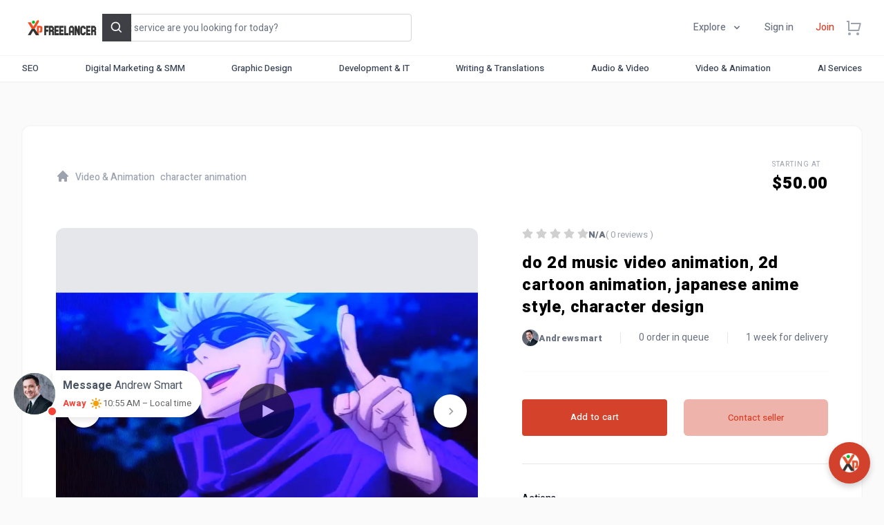

--- FILE ---
content_type: text/html; charset=UTF-8
request_url: https://www.xpfreelancer.com/service/do-2d-music-video-animation-2d-cartoon-animation-japanese-anime-style-character-design-81D96CE7C5E7DCD6B4C8
body_size: 78212
content:
<!DOCTYPE html>
<html lang="en" dir="ltr" class="">
    
    <head>
        <meta charset="UTF-8">
        <meta name="viewport" content="width=device-width, initial-scale=1.0, maximum-scale=1.0, user-scalable=0">
        <meta http-equiv="X-UA-Compatible" content="ie=edge">
        <meta name="csrf-token" content="LSNQGX6ZSTM1f5WW92HCU6N8HdP0NuVW619sNKN1">

        
        <title>2D Music Video Animation | Japanese Anime Style &amp; Cartoon Animation Experts | Xp Freelancer</title>
<meta name="description" content="Transform your ideas into stunning visuals with our expert 2D animation services. Specializing in Japanese anime style, cartoon animation, and more.">
<meta property="fb:page_id" content="https://www.facebook.com/xpfreelancer">
<meta name="robots" content="index, follow, max-image-preview:large, max-snippet:-1, max-video-preview:-1">
<link rel="canonical" href="https://www.xpfreelancer.com/service/do-2d-music-video-animation-2d-cartoon-animation-japanese-anime-style-character-design-81D96CE7C5E7DCD6B4C8">
<meta property="og:title" content="2D Music Video Animation | Japanese Anime Style &amp; Cartoon Animation Experts | Xp Freelancer">
<meta property="og:description" content="Transform your ideas into stunning visuals with our expert 2D animation services. Specializing in Japanese anime style, cartoon animation, and more.">
<meta property="og:type" content="website">
<meta property="og:url" content="https://www.xpfreelancer.com/service/do-2d-music-video-animation-2d-cartoon-animation-japanese-anime-style-character-design-81D96CE7C5E7DCD6B4C8">
<meta property="og:image" content="https://www.xpfreelancer.com/public/storage/gigs/previews/large/A0DE1E78572A0281D749.webp">

<meta name="twitter:title" content="2D Music Video Animation | Japanese Anime Style &amp; Cartoon Animation Experts | Xp Freelancer">
<meta name="twitter:description" content="Transform your ideas into stunning visuals with our expert 2D animation services. Specializing in Japanese anime style, cartoon animation, and more.">
<meta name="twitter:image" content="https://www.xpfreelancer.com/public/storage/gigs/previews/large/A0DE1E78572A0281D749.webp">
<meta name="twitter:url" content="https://www.xpfreelancer.com/service/do-2d-music-video-animation-2d-cartoon-animation-japanese-anime-style-character-design-81D96CE7C5E7DCD6B4C8">
<meta name="twitter:site" content="@@xpfreelancer">
<meta name="twitter:card" content="summary_large_image">
<script type="application/ld+json">{"@context":"https://schema.org","name":"2D Music Video Animation | Japanese Anime Style &amp; Cartoon Animation Experts | Xp Freelancer","description":"Transform your ideas into stunning visuals with our expert 2D animation services. Specializing in Japanese anime style, cartoon animation, and more."}</script>
        <script type="application/ld+json">{"@context":"https://schema.org","@type":"WebSite","name":"2D Music Video Animation | Japanese Anime Style &amp; Cartoon Animation Experts | Xp Freelancer","description":"Transform your ideas into stunning visuals with our expert 2D animation services. Specializing in Japanese anime style, cartoon animation, and more.","url":"https://www.xpfreelancer.com/service/do-2d-music-video-animation-2d-cartoon-animation-japanese-anime-style-character-design-81D96CE7C5E7DCD6B4C8"}</script>

        
		<link rel="stylesheet" href="https://fonts.googleapis.com/css2?family=Heebo:wght@400;500;600;700;800;900&display=swap">

        
        <link rel="icon" type="image/png" href="https://www.xpfreelancer.com/public/storage/site/favicon/4EADFAB911559561B340.png"/>

        
		
            
                            <link rel="preload prefetch" as="image" href="https://www.xpfreelancer.com/public/storage/site/hero/D1CA847D0A99A73747BF.webp" type="image/webp" />
            
            
                            <link rel="preload prefetch" as="image" href="https://www.xpfreelancer.com/public/storage/site/hero/550D74742743A725B250.webp" type="image/webp" />
            
            
                            <link rel="preload prefetch" as="image" href="https://www.xpfreelancer.com/public/storage/site/hero/4A981DE81DB7C9D99485.webp" type="image/webp" />
            
        
        
        <link rel="preconnect" href="https://fonts.googleapis.com">
        <link rel="preconnect" href="https://fonts.gstatic.com" crossorigin>

        
        <style >[wire\:loading], [wire\:loading\.delay], [wire\:loading\.inline-block], [wire\:loading\.inline], [wire\:loading\.block], [wire\:loading\.flex], [wire\:loading\.table], [wire\:loading\.grid], [wire\:loading\.inline-flex] {display: none;}[wire\:loading\.delay\.shortest], [wire\:loading\.delay\.shorter], [wire\:loading\.delay\.short], [wire\:loading\.delay\.long], [wire\:loading\.delay\.longer], [wire\:loading\.delay\.longest] {display:none;}[wire\:offline] {display: none;}[wire\:dirty]:not(textarea):not(input):not(select) {display: none;}input:-webkit-autofill, select:-webkit-autofill, textarea:-webkit-autofill {animation-duration: 50000s;animation-name: livewireautofill;}@keyframes livewireautofill { from {} }</style>

        
        <link rel="preload" href="https://xpfreelancer.com/public/css/app.css?id=bc5bbff70a45dea68371eea4aad1cf6c" as="style" onload="this.onload=null;this.rel='stylesheet'">
    <noscript><link rel="stylesheet" href="https://xpfreelancer.com/public/css/app.css?id=bc5bbff70a45dea68371eea4aad1cf6c"></noscript>

        
        <link rel="preload" href="https://www.xpfreelancer.com/public/vendor/livewire/livewire.js?id=90730a3b0e7144480175" as="script">

		
        <style>
            :root {
                --color-primary  : #d2412b;
                --color-primary-h: 8;
                --color-primary-s: 66%;
                --color-primary-l: 50%;
            }
            html {
                font-family: Heebo, sans-serif !important;
            }
            .fileuploader, .fileuploader-popup {
                font-family: Heebo, sans-serif !important;
            }
            .home-hero-section {
                background-color: #FF6633;
                background-repeat: no-repeat;
                background-position: center center;
                background-size: cover;
                height: 570px;
            }
            
            
                            
                
                                
                    @media only screen and (max-width: 600px) {
                        .home-hero-section {
                            background-image: url('https://www.xpfreelancer.com/public/storage/site/hero/D1CA847D0A99A73747BF.webp');
                            height: 250px;
                        }
                    }

                
                
                                
                    @media only screen and (min-width: 600px) {
                        .home-hero-section {
                            background-image: url('https://www.xpfreelancer.com/public/storage/site/hero/550D74742743A725B250.webp')
                        }
                    }

                
                
                                
                    @media only screen and (min-width: 768px) {
                        .home-hero-section {
                            background-image: url('https://www.xpfreelancer.com/public/storage/site/hero/4A981DE81DB7C9D99485.webp');
                        }
                    }

                
                
                                
                    @media only screen and (min-width: 992px) {
                        .home-hero-section {
                            background-image: url('https://www.xpfreelancer.com/public/storage/site/hero/4A981DE81DB7C9D99485.webp');
                        }
                    }

                
                
                                
                    @media only screen and (min-width: 1200px) {
                        .home-hero-section {
                            background-image: url('https://www.xpfreelancer.com/public/storage/site/hero/4A981DE81DB7C9D99485.webp');
                        }
                    }

                
                        
        </style>

        
            
    <link rel="stylesheet" href="https://cdn.jsdelivr.net/npm/@splidejs/splide@4.0.7/dist/css/splide.min.css">
    <link rel="stylesheet" href="https://cdn.jsdelivr.net/npm/@splidejs/splide@4.0.7/dist/css/splide-core.min.css">
    <link rel="stylesheet"
        href="https://cdn.jsdelivr.net/npm/@splidejs/splide@4.0.7/dist/css/themes/splide-default.min.css">
    <link rel="stylesheet"
        href="https://cdn.jsdelivr.net/npm/@splidejs/splide-extension-video@0.7.1/dist/css/splide-extension-video.min.css">

    
    <link rel="stylesheet" href="https://www.xpfreelancer.com/public/css/ckeditor-inline.css">

    
    <link rel="stylesheet" type="text/css" href="//cdn.jsdelivr.net/npm/slick-carousel@1.8.1/slick/slick.css" />

        
        <script>
            __var_app_url        = "https://www.xpfreelancer.com";
            __var_app_locale     = "en";
            __var_rtl            = false;
            __var_primary_color  = "#d2412b";
            __var_axios_base_url = "https://www.xpfreelancer.com/";
            __var_currency_code  = "USD";
        </script>

        
        
        
                      <link rel="manifest" href="Manifest/manifest.json">
  <meta name="theme-color" content="#007bff">


<!-- Google tag (gtag.js) -->
<script async src="https://www.googletagmanager.com/gtag/js?id=G-NWBJE5HJEN"></script>
<script>
  window.dataLayer = window.dataLayer || [];
  function gtag(){dataLayer.push(arguments);}
  gtag('js', new Date());

  gtag('config', 'G-NWBJE5HJEN');
</script>

 <script id='pixel-script-poptin' src='https://cdn.popt.in/pixel.js?id=7b2e5ae94663c' async='true'></script> 



<!--Start of Tawk.to Script-->
<script type="text/javascript">
var Tawk_API=Tawk_API||{}, Tawk_LoadStart=new Date();
(function(){
var s1=document.createElement("script"),s0=document.getElementsByTagName("script")[0];
s1.async=true;
s1.src='https://embed.tawk.to/675ee0ce49e2fd8dfef81610/1if59sa1f';
s1.charset='UTF-8';
s1.setAttribute('crossorigin','*');
s0.parentNode.insertBefore(s1,s0);
})();
</script>
<!--End of Tawk.to Script-->



<!-- TrustBox script -->
<script type="text/javascript" src="//widget.trustpilot.com/bootstrap/v5/tp.widget.bootstrap.min.js" async></script>
<!-- End TrustBox script -->

<elevenlabs-convai agent-id="Zj5QZR9FycyWN6i5Wqi6"></elevenlabs-convai><script src="https://elevenlabs.io/convai-widget/index.js" async type="text/javascript"></script>


<!-- Google Tag Manager -->
<script>(function(w,d,s,l,i){w[l]=w[l]||[];w[l].push({'gtm.start':
new Date().getTime(),event:'gtm.js'});var f=d.getElementsByTagName(s)[0],
j=d.createElement(s),dl=l!='dataLayer'?'&l='+l:'';j.async=true;j.src=
'https://www.googletagmanager.com/gtm.js?id='+i+dl;f.parentNode.insertBefore(j,f);
})(window,document,'script','dataLayer','GTM-KT23BPHK');</script>
<!-- End Google Tag Manager -->



<!-- Google Font: Heebo -->
<link rel="stylesheet" href="https://fonts.googleapis.com/css2?family=Heebo:wght@400;500;600;700;800;900&display=swap">





<style>
  @media (max-width: 768px) {
    .floating-support-btn {
      display: none !important;
    }
  }

  .floating-support-btn {
    position: fixed;
    bottom: 20px;
    right: 20px;
    background-color: #d2412b;
    border-radius: 50%;
    width: 60px;
    height: 60px;
    box-shadow: 0 4px 10px rgba(0,0,0,0.2);
    display: flex;
    align-items: center;
    justify-content: center;
    z-index: 9999;
    cursor: pointer;
  }

  .floating-support-btn img {
    width: 28px;
    height: 28px;
  }

  .support-options {
    position: fixed;
    bottom: 90px;
    right: 20px;
    background: white;
    border: 1px solid #ddd;
    border-radius: 10px;
    box-shadow: 0 4px 10px rgba(0,0,0,0.15);
    display: none;
    flex-direction: column;
    z-index: 10000;
    min-width: 180px;
    font-family: 'Heebo', sans-serif;
  }

  .support-options a {
    padding: 12px 16px;
    text-decoration: none;
    color: #333;
    border-bottom: 1px solid #eee;
    transition: background 0.3s;
    font-size: 14px;
  }

  .support-options a:hover {
    background-color: #f8f8f8;
  }

  .support-options a:last-child {
    border-bottom: none;
  }
</style>

        
    </head>

    <body class="antialiased bg-[#fafafa] dark:bg-[#161616] text-gray-600 min-h-full flex flex-col application application-ltr overflow-x-hidden overflow-y-scroll " style="overflow-y: scroll">

        
        <div class="fixed z-[65] inset-0 flex items-end justify-center px-4 py-6
            pointer-events-none sm:p-5 sm:pt-4 sm:items-start sm:justify-center"
     x-data="wireui_notifications"
     x-on:wireui:notification.window="addNotification($event.detail)"
     x-on:wireui:confirm-notification.window="addConfirmNotification($event.detail)"
     wire:ignore>
    <div class="max-w-sm w-full space-y-2 pointer-events-auto flex flex-col-reverse">
        <template x-for="notification in notifications" :key="`notification-${notification.id}`">
            <div class="max-w-sm w-full bg-white shadow-lg rounded-lg ring-1 ring-black
                        ring-opacity-5 relative overflow-hidden pointer-events-auto
                        dark:bg-zinc-800 dark:border dark:border-zinc-700"
                 :class="{ 'flex': notification.rightButtons }"
                 :id="`notification.${notification.id}`"
                 x-transition:enter="transform ease-out duration-300 transition"
                 x-transition:enter-start="translate-y-2 opacity-0 sm:translate-y-0 sm:translate-x-2"
                 x-transition:enter-end="translate-y-0 opacity-100 sm:translate-x-0"
                 x-on:mouseenter="pauseNotification(notification)"
                 x-on:mouseleave="resumeNotification(notification)">
                <div class="bg-zinc-300 dark:bg-zinc-600 rounded-full transition-all duration-150 ease-linear absolute top-0 ltr:left-0 rtl:right-0"
                     style="height: 2px; width: 100%;"
                     :id="`timeout.bar.${notification.id}`"
                     x-show="Boolean(notification.timer) && notification.progressbar !== false">
                </div>
                <div :class="{
                        'pl-4': Boolean(notification.dense),
                        'p-4': !Boolean(notification.rightButtons),
                        'w-0 flex-1 flex items-center p-4': Boolean(notification.rightButtons),
                    }">
                    <div :class="{
                        'flex items-start': !Boolean(notification.rightButtons),
                        'w-full flex': Boolean(notification.rightButtons),
                    }">
                        <!-- notification icon|img -->
                        <template x-if="notification.icon || notification.img">
                            <div class="shrink-0" :class="{
                                    'w-6': Boolean(notification.icon),
                                    'pt-0.5': Boolean(notification.img),
                                }">
                                <template x-if="notification.icon">
                                    <div class="notification-icon"></div>
                                </template>

                                <template x-if="notification.img">
                                    <img class="h-10 w-10 rounded-full" :src="notification.img" />
                                </template>
                            </div>
                        </template>

                        <div class="w-0 flex-1 pt-0.5" :class="{
                                'ltr:ml-3 rtl:mr-3': Boolean(notification.icon || notification.img)
                            }">
                            <p class="text-sm font-medium text-zinc-900 dark:text-zinc-400"
                               x-show="notification.title"
                               x-html="notification.title">
                            </p>
                            <p class="mt-1 text-sm text-zinc-500"
                               x-show="notification.description"
                               x-html="notification.description">
                            </p>

                            <!-- actions buttons -->
                            <template x-if="!notification.dense && !notification.rightButtons && (notification.accept || notification.reject)">
                                <div class="mt-3 flex gap-x-3">
                                    <button class="rounded-md text-sm font-medium focus:outline-none"
                                            :class="{
                                            'bg-white dark:bg-transparent text-primary-600 hover:text-primary-500': !Boolean($wireui.dataGet(notification, 'accept.style')),
                                            [$wireui.dataGet(notification, 'accept.style')]: Boolean($wireui.dataGet(notification, 'accept.style')),
                                            'px-3 py-2 border shadow-sm': Boolean($wireui.dataGet(notification, 'accept.solid')),
                                        }"
                                            x-on:click="accept(notification)"
                                            x-show="$wireui.dataGet(notification, 'accept.label')"
                                            x-text="$wireui.dataGet(notification, 'accept.label', '')">
                                    </button>

                                    <button class="rounded-md text-sm font-medium focus:outline-none"
                                            :class="{
                                            'bg-white dark:bg-transparent text-zinc-700 dark:text-zinc-600 hover:text-zinc-500': !Boolean($wireui.dataGet(notification, 'reject.style')),
                                            [$wireui.dataGet(notification, 'reject.style')]: Boolean($wireui.dataGet(notification, 'reject.style')),
                                            'px-3 py-2 border border-zinc-300 shadow-sm': Boolean($wireui.dataGet(notification, 'accept.solid')),
                                        }"
                                            x-on:click="reject(notification)"
                                            x-show="$wireui.dataGet(notification, 'reject.label')"
                                            x-text="$wireui.dataGet(notification, 'reject.label', '')">
                                    </button>
                                </div>
                            </template>
                        </div>

                        <div class="ltr:ml-4 rtl:mr-4 shrink-0 flex">
                            <!-- accept button -->
                            <button class="mr-4 shrink-0 rounded-md text-sm font-medium focus:outline-none"
                                    :class="{
                                    'text-primary-600 hover:text-primary-500': !Boolean($wireui.dataGet(notification, 'accept.style')),
                                    [$wireui.dataGet(notification, 'accept.style')]: Boolean($wireui.dataGet(notification, 'accept.style'))
                                }"
                                    x-on:click="accept(notification)"
                                    x-show="notification.dense && notification.accept"
                                    x-text="$wireui.dataGet(notification, 'accept.label', '')">
                            </button>

                            <!-- close button -->
                            <button class="rounded-md inline-flex text-zinc-400 hover:text-zinc-500 focus:outline-none"
                                    x-show="notification.closeButton"
                                    x-on:click="closeNotification(notification)">
                                <span class="sr-only">Close</span>
                                <svg class="h-5 w-5" xmlns="http://www.w3.org/2000/svg" fill="none" viewBox="0 0 24 24" stroke="currentColor">
    <path stroke-linecap="round" stroke-linejoin="round" stroke-width="2" d="M6 18L18 6M6 6l12 12" />
</svg>
                            </button>
                        </div>
                    </div>
                </div>

                <!-- right actions buttons -->
                <template x-if="notification.rightButtons">
                    <div class="flex flex-col border-l border-zinc-200 dark:border-zinc-700">
                        <template x-if="notification.accept">
                            <div class="h-0 flex-1 flex" :class="{
                                'border-b border-zinc-200 dark:border-zinc-700': notification.reject
                            }">
                                <button class="w-full rounded-none rounded-tr-lg px-4 py-3 flex items-center
                                               justify-center text-sm font-medium focus:outline-none"
                                        :class="{
                                        'text-primary-600 hover:text-primary-500 hover:bg-zinc-50 dark:hover:bg-zinc-700': !Boolean(notification.accept.style),
                                        [notification.accept.style]: Boolean(notification.accept.style),
                                        'rounded-br-lg': !Boolean(notification.reject),
                                    }"
                                        x-on:click="accept(notification)"
                                        x-text="notification.accept.label">
                                </button>
                            </div>
                        </template>

                        <template x-if="notification.reject">
                            <div class="h-0 flex-1 flex">
                                <button class="w-full rounded-none rounded-br-lg px-4 py-3 flex items-center
                                                justify-center text-sm font-medium focus:outline-none"
                                        :class="{
                                        'text-zinc-700 hover:text-zinc-500 dark:text-zinc-600 hover:bg-zinc-50 dark:hover:bg-zinc-700': !Boolean(notification.reject.style),
                                        [notification.reject.style]: Boolean(notification.reject.style),
                                        'rounded-tr-lg': !Boolean(notification.accept),
                                    }"
                                        x-on:click="reject(notification)"
                                        x-text="notification.reject.label">
                                </button>
                            </div>
                        </template>
                    </div>
                </template>
            </div>
        </template>
    </div>
</div>

        
        <div class="fixed inset-0 flex items-end overflow-y-auto sm:pt-16 justify-center sm:items-start z-[65]"
    x-data="wireui_dialog({ id: 'dialog' })"
    x-show="show"
    x-on:wireui:dialog.window="showDialog($event.detail)"
    x-on:wireui:confirm-dialog.window="confirmDialog($event.detail)"
    x-on:keydown.escape.window="handleEscape"
    style="display: none"
    x-cloak>
    <div class="fixed inset-0 bg-secondary-400 bg-opacity-60 transform transition-opacity
        dialog-backdrop  backdrop-blur-sm  dark:bg-secondary-700 dark:bg-opacity-60"
        x-show="show"
        x-on:click="dismiss"
        x-transition:enter="ease-out duration-300"
        x-transition:enter-start="opacity-0"
        x-transition:enter-end="opacity-100"
        x-transition:leave="ease-in duration-200"
        x-transition:leave-start="opacity-100"
        x-transition:leave-end="opacity-0">
    </div>

    <div class="w-full transition-all p-4 sm:max-w-lg"
        x-show="show"
        x-transition:enter="ease-out duration-300"
        x-transition:enter-start="opacity-0 translate-y-4 sm:translate-y-0 sm:scale-95"
        x-transition:enter-end="opacity-100 translate-y-0 sm:scale-100"
        x-transition:leave="ease-in duration-200"
        x-transition:leave-start="opacity-100 translate-y-0 sm:scale-100"
        x-transition:leave-end="opacity-0 translate-y-4 sm:translate-y-0 sm:scale-95"
        x-on:mouseenter="pauseTimeout"
        x-on:mouseleave="resumeTimeout">
        <div class="relative shadow-md bg-white dark:bg-secondary-800 rounded-xl space-y-4 p-4"
            :class="{
                'sm:p-5 sm:pt-7': style === 'center',
                'sm:p-0 sm:pt-1': style === 'inline',
            }">
            <div class="bg-secondary-300 dark:bg-secondary-600 rounded-full transition-all duration-150 ease-linear absolute top-0 left-0"
                style="height: 2px; width: 100%;"
                x-ref="progressbar"
                x-show="dialog && dialog.progressbar && dialog.timeout">
            </div>

            <div x-show="dialog && dialog.closeButton" class="absolute ltr:right-2 rtl:left-2 -top-2">
                <button class="dialog-button-close focus:outline-none p-1 focus:ring-2 focus:ring-secondary-200 rounded-full text-secondary-300"
                    x-on:click="close"
                    type="button">
                    <span class="sr-only">close</span>
                    <svg class="w-5 h-5" xmlns="http://www.w3.org/2000/svg" fill="none" viewBox="0 0 24 24" stroke="currentColor">
    <path stroke-linecap="round" stroke-linejoin="round" stroke-width="2" d="M6 18L18 6M6 6l12 12" />
</svg>
                </button>
            </div>

            <div class="space-y-4" :class="{ 'sm:space-x-4 rtl:space-x-reverse sm:flex sm:items-center sm:space-y-0 sm:px-5 sm:py-2': style === 'inline' }">
                <div class="mx-auto flex items-center self-start justify-center shrink-0"
                    :class="{ 'sm:items-start sm:mx-0': style === 'inline' }"
                    x-show="dialog && dialog.icon">
                    <div x-ref="iconContainer"></div>
                </div>

                <div class="mt-4 w-full" :class="{ 'sm:mt-5': style === 'center' }">
                    <h3 class="text-lg leading-6 font-medium text-secondary-900 dark:text-secondary-400 text-center"
                        :class="{ 'sm:text-left sm:rtl:text-right': style === 'inline' }"
                         x-ref="title" >
                        
                    </h3>

                    <p class="mt-2 text-sm text-secondary-500 text-center"
                        :class="{ 'sm:text-left sm:rtl:text-right': style === 'inline' }"
                         x-ref="description" >
                        
                    </p>

                    
                </div>
            </div>

            <div class="grid grid-cols-1 gap-y-2 sm:gap-x-3 rounded-b-xl"
                :class="{
                    'sm:grid-cols-2 sm:gap-y-0': style === 'center',
                    'sm:p-4 sm:bg-secondary-100 sm:dark:bg-secondary-800 sm:grid-cols-none sm:flex sm:justify-end': style === 'inline',
                }"
                x-show="dialog && (dialog.accept || dialog.reject)">
                <div x-show="dialog && dialog.accept" class="sm:order-last" x-ref="accept"></div>
                <div x-show="dialog && dialog.reject" x-ref="reject"></div>
            </div>

            <div class="flex justify-center"
                x-show="dialog && dialog.close && !dialog.accept && !dialog.accept"
                x-ref="close">
            </div>
        </div>
    </div>
</div>

		
        <header wire:id="gmKherYq4YFguLMTBApV" wire:initial-data="{&quot;fingerprint&quot;:{&quot;id&quot;:&quot;gmKherYq4YFguLMTBApV&quot;,&quot;name&quot;:&quot;main.includes.header&quot;,&quot;locale&quot;:&quot;en&quot;,&quot;path&quot;:&quot;service\/do-2d-music-video-animation-2d-cartoon-animation-japanese-anime-style-character-design-81D96CE7C5E7DCD6B4C8&quot;,&quot;method&quot;:&quot;GET&quot;,&quot;v&quot;:&quot;acj&quot;},&quot;effects&quot;:{&quot;listeners&quot;:[]},&quot;serverMemo&quot;:{&quot;children&quot;:{&quot;l1052680151-1&quot;:{&quot;id&quot;:&quot;9B4yufYtxFtX06dtelOG&quot;,&quot;tag&quot;:&quot;div&quot;},&quot;l1052680151-2&quot;:{&quot;id&quot;:&quot;FLrhwb3iZKjqXgxldhpY&quot;,&quot;tag&quot;:&quot;div&quot;}},&quot;errors&quot;:[],&quot;htmlHash&quot;:&quot;cc234869&quot;,&quot;data&quot;:{&quot;new_messages&quot;:null,&quot;notifications&quot;:null,&quot;q&quot;:&quot;&quot;,&quot;gigs&quot;:[],&quot;sellers&quot;:[],&quot;tags&quot;:[],&quot;default_language_name&quot;:&quot;English&quot;,&quot;default_language_code&quot;:&quot;en&quot;,&quot;default_country_code&quot;:&quot;us&quot;,&quot;runningOrder&quot;:0},&quot;dataMeta&quot;:[],&quot;checksum&quot;:&quot;35f9851437f7137b34f871a0a4aac2dd9270e227c7b57aada133cdeffd4d66b0&quot;}}" class="bg-white dark:bg-[#0f0f0f] shadow-sm w-full z-40 transition-all duration-200">
    <div x-data="window.TTRjRvxLbHzaKxW">

        
        
        
        <nav class="relative container max-w-7xl mx-auto px-4 sm:px-6 lg:px-8 justify-between items-center h-20 flex">

            
            <div class="inline-flex items-center min-w-fit">

                
                <button type="button"
                    class="bg-white dark:bg-transparent rounded-md text-gray-500 dark:text-gray-100 dark:hover:text-white ltr:mr-5 rtl:ml-5 md:hidden"
                    x-on:click="mobile_menu = true">
                    <span class="sr-only">Open menu</span>
                    <svg class="text-gray-400 hover:text-gray-700 dark:text-gray-100 dark:hover:text-white h-6 w-6"
                        stroke="currentColor" fill="currentColor" stroke-width="0" viewBox="0 0 24 24"
                        xmlns="http://www.w3.org/2000/svg">
                        <g>
                            <path fill="none" d="M0 0h24v24H0z"></path>
                            <path d="M3 4h18v2H3V4zm0 7h18v2H3v-2zm0 7h18v2H3v-2z"></path>
                        </g>
                    </svg>
                </button>

                
                                    <a href="https://www.xpfreelancer.com" class="block ltr:sm:mr-6 rtl:sm:ml-6">
                        <img width="150" height="30"
                            src="https://www.xpfreelancer.com/public/storage/site/logo/DD4F45A8307630B37537.png" alt="Xp Freelancer"
                            style="height: 30px;width:auto">
                    </a>
                
            </div>

            
            <div class="w-full hidden lg:block">
                <div class="relative max-w-md" x-data="{ open: false }">

                    
                    <input wire:model.debounce.500ms="q" wire:keydown.enter="enter" x-ref="search"
                        x-on:click="open = true" type="search"
                        class="block p-2.5 w-full z-20 text-sm text-gray-900 dark:text-white bg-white dark:bg-[#181818] rounded border border-gray-300 dark:border-[#181818] focus:ring-0 focus:border-gray-500 h-10"
                        placeholder="What service are you looking for today?" required>

                    
                    <button type="button" wire:click="enter"
                        class="flex items-center justify-center absolute top-0 ltr:right-0 rtl:left-0 p-2.5 text-white bg-zinc-700 hover:bg-zinc-800 h-10 ltr:rounded-r rtl:rounded-l border border-zinc-700 hover:border-zinc-800">
                        <svg class="w-5 h-5" stroke="currentColor" fill="currentColor" stroke-width="0"
                            viewBox="0 0 24 24" xmlns="http://www.w3.org/2000/svg">
                            <path
                                d="M10 18a7.952 7.952 0 0 0 4.897-1.688l4.396 4.396 1.414-1.414-4.396-4.396A7.952 7.952 0 0 0 18 10c0-4.411-3.589-8-8-8s-8 3.589-8 8 3.589 8 8 8zm0-14c3.309 0 6 2.691 6 6s-2.691 6-6 6-6-2.691-6-6 2.691-6 6-6z">
                            </path>
                        </svg>
                        <span class="sr-only">Search</span>
                    </button>

                    
                    
                </div>
            </div>

            
            <div
                class="min-w-fit ltr:sm:ml-10 rtl:sm:mr-10 flex items-center font-medium text-sm transition-all duration-200">

                
                <div x-data="{ open: false }" class="relative inline-block">

                    
                    <div aria-haspopup="true" x-bind:aria-expanded="open" x-on:click="open = true"
                        aria-expanded="true"
                        class="text-gray-500 hover:text-primary-600 transition-colors duration-300 py-2 px-4 focus:outline-none hidden md:flex dark:text-gray-100 dark:hover:text-white space-x-2 rtl:space-x-reverse md:items-center cursor-pointer">
                        <span>Explore</span>
                        <svg class="w-4 h-4" stroke="currentColor" fill="currentColor" stroke-width="0"
                            viewBox="0 0 20 20" xmlns="http://www.w3.org/2000/svg">
                            <path fill-rule="evenodd"
                                d="M5.293 7.293a1 1 0 011.414 0L10 10.586l3.293-3.293a1 1 0 111.414 1.414l-4 4a1 1 0 01-1.414 0l-4-4a1 1 0 010-1.414z"
                                clip-rule="evenodd"></path>
                        </svg>
                    </div>

                    
                    <div x-show="open" style="display: none" x-transition:enter="transition ease-out duration-150"
                        x-transition:enter-start="transform opacity-0 scale-75"
                        x-transition:enter-end="transform opacity-100 scale-100"
                        x-transition:leave="transition ease-in duration-100"
                        x-transition:leave-start="transform opacity-100 scale-100"
                        x-transition:leave-end="transform opacity-0 scale-75" x-on:click.outside="open = false"
                        role="menu"
                        class="ltr:origin-top-right rtl:origin-top-left absolute top-full ltr:right-0 rtl:left-0 w-48 mt-3 bg-white dark:bg-zinc-800 rounded-lg shadow-md ring-1 ring-gray-900 ring-opacity-5 font-normal text-sm text-gray-900 z-40">
                        <div
                            class="bg-white dark:bg-zinc-800 ring-1 ring-black ring-opacity-5 rounded divide-y divide-gray-100 dark:divide-zinc-400">
                            <div class="p-2 space-y-1">

                                
                                <a href="https://www.xpfreelancer.com/search" role="menuitem"
                                    class="w-full flex items-center rounded py-2 px-3 text-sm font-medium text-gray-600 hover:bg-gray-100 hover:text-gray-700 focus:outline-none focus:bg-gray-100 focus:text-gray-700 dark:text-zinc-400 dark:hover:bg-zinc-500 dark:hover:text-zinc-200">
                                    <span>Explore gigs</span>
                                </a>

                                
                                                                    <a href="https://www.xpfreelancer.com/explore/projects" role="menuitem"
                                        class="w-full flex items-center rounded py-2 px-3 text-sm font-medium text-gray-600 hover:bg-gray-100 hover:text-gray-700 focus:outline-none focus:bg-gray-100 focus:text-gray-700 dark:text-zinc-400 dark:hover:bg-zinc-500 dark:hover:text-zinc-200">
                                        <span>Explore projects</span>
                                    </a>
                                
                            </div>
                        </div>
                    </div>

                </div>

                

                
                
                
                

                
                
                
                                    <a href="https://www.xpfreelancer.com/auth/login"
                        class="text-gray-500 hover:text-primary-600 transition-colors duration-300 py-2 px-4 hidden md:block dark:text-gray-100 dark:hover:text-white">
                        Sign in                    </a>
                
                
                                    <a href="https://www.xpfreelancer.com/auth/register"
                        class="py-2 px-4 text-primary-600 hover:text-primary-800 transition-colors duration-300 rounded-full hidden md:inline-block dark:text-gray-100 dark:hover:text-white">
                        Join                    </a>
                
                
                <div wire:id="9B4yufYtxFtX06dtelOG" wire:initial-data="{&quot;fingerprint&quot;:{&quot;id&quot;:&quot;9B4yufYtxFtX06dtelOG&quot;,&quot;name&quot;:&quot;main.partials.search&quot;,&quot;locale&quot;:&quot;en&quot;,&quot;path&quot;:&quot;service\/do-2d-music-video-animation-2d-cartoon-animation-japanese-anime-style-character-design-81D96CE7C5E7DCD6B4C8&quot;,&quot;method&quot;:&quot;GET&quot;,&quot;v&quot;:&quot;acj&quot;},&quot;effects&quot;:{&quot;listeners&quot;:[]},&quot;serverMemo&quot;:{&quot;children&quot;:[],&quot;errors&quot;:[],&quot;htmlHash&quot;:&quot;a2eb1e69&quot;,&quot;data&quot;:{&quot;q&quot;:&quot;&quot;,&quot;gigs&quot;:[],&quot;sellers&quot;:[],&quot;tags&quot;:[]},&quot;dataMeta&quot;:[],&quot;checksum&quot;:&quot;a919958ac6fe3cd394fff28f6e8da4e341f8c16558025a08944ab23b0a8c2331&quot;}}" x-data="window.jDxKFKNiKkfxISD" x-init="init()" x-cloak>

    
    <div class="py-2 mx-4 text-gray-400 hover:text-gray-500 dark:text-gray-100 dark:hover:text-white cursor-pointer md:hidden" @click="open()">
        <svg class="w-6 h-6" xmlns="http://www.w3.org/2000/svg" fill="none" viewBox="0 0 24 24" stroke="currentColor" aria-hidden="true"> <path stroke-linecap="round" stroke-linejoin="round" stroke-width="2" d="M21 21l-6-6m2-5a7 7 0 11-14 0 7 7 0 0114 0z"></path> </svg>
    </div>

    
    <div class="fixed inset-0 z-10 overflow-y-auto p-4 sm:p-6 md:p-20" role="dialog" aria-modal="true" @keydown.window.escape="close()" x-show="isOpen" style="display: none;" x-transition:enter="ease-out duration-300" x-transition:enter-start="opacity-0" x-transition:enter-end="opacity-100" x-transition:leave="ease-in duration-200" x-transition:leave-start="opacity-100" x-transition:leave-end="opacity-0">

        <div class="fixed inset-0 bg-gray-500 bg-opacity-25 transition-opacity" aria-hidden="true" x-transition:enter="ease-out duration-300"></div>

        <div class="mx-auto max-w-xl transform divide-y divide-gray-100 overflow-hidden rounded-xl bg-white shadow-2xl ring-1 ring-black ring-opacity-5 transition-all" @click.away="close()"
            
        >

            
            <div class="relative">

                
                <svg class="pointer-events-none absolute top-3.5 ltr:left-4 rtl:right-4 h-5 w-5 text-gray-400" xmlns="http://www.w3.org/2000/svg" viewBox="0 0 20 20" fill="currentColor" aria-hidden="true"> <path fill-rule="evenodd" d="M8 4a4 4 0 100 8 4 4 0 000-8zM2 8a6 6 0 1110.89 3.476l4.817 4.817a1 1 0 01-1.414 1.414l-4.816-4.816A6 6 0 012 8z" clip-rule="evenodd"/> </svg>

                
                <input wire:model.debounce.500ms="q" wire:keydown.enter="enter" x-ref="search" type="text" class="h-12 w-full border-0 bg-transparent ltr:pl-11 ltr:pr-3 rtl:pr-11 rtl:pl-3 text-gray-800 placeholder-gray-400 focus:ring-0 sm:text-sm pt-2.5" placeholder="What service are you looking for today?">

                
                <div role="status" class="absolute ltr:right-2 rtl:left-2 top-3" wire:loading wire:target="q">
                    <svg class="inline ltr:mr-2 rtl:ml-2 w-6 h-6 text-gray-200 animate-spin fill-primary-600" viewBox="0 0 100 101" fill="none" xmlns="http://www.w3.org/2000/svg">
                        <path d="M100 50.5908C100 78.2051 77.6142 100.591 50 100.591C22.3858 100.591 0 78.2051 0 50.5908C0 22.9766 22.3858 0.59082 50 0.59082C77.6142 0.59082 100 22.9766 100 50.5908ZM9.08144 50.5908C9.08144 73.1895 27.4013 91.5094 50 91.5094C72.5987 91.5094 90.9186 73.1895 90.9186 50.5908C90.9186 27.9921 72.5987 9.67226 50 9.67226C27.4013 9.67226 9.08144 27.9921 9.08144 50.5908Z" fill="currentColor"/>
                        <path d="M93.9676 39.0409C96.393 38.4038 97.8624 35.9116 97.0079 33.5539C95.2932 28.8227 92.871 24.3692 89.8167 20.348C85.8452 15.1192 80.8826 10.7238 75.2124 7.41289C69.5422 4.10194 63.2754 1.94025 56.7698 1.05124C51.7666 0.367541 46.6976 0.446843 41.7345 1.27873C39.2613 1.69328 37.813 4.19778 38.4501 6.62326C39.0873 9.04874 41.5694 10.4717 44.0505 10.1071C47.8511 9.54855 51.7191 9.52689 55.5402 10.0491C60.8642 10.7766 65.9928 12.5457 70.6331 15.2552C75.2735 17.9648 79.3347 21.5619 82.5849 25.841C84.9175 28.9121 86.7997 32.2913 88.1811 35.8758C89.083 38.2158 91.5421 39.6781 93.9676 39.0409Z" fill="currentFill"/>
                    </svg>
                </div>

            </div>
      
            
                  
            
                  
            
            <div class="flex flex-wrap items-center bg-gray-50 py-2.5 px-4 text-xs text-gray-700">
                Press <kbd class='mx-2 flex h-5 px-1 items-center justify-center rounded border border-gray-400 bg-white font-semibold text-gray-900 sm:mx-2'>ENTER</kbd> <span class='hidden sm:inline'>for advanced search</span>
            </div>

        </div>
    </div>

</div>



<!-- Livewire Component wire-end:9B4yufYtxFtX06dtelOG -->
                
                <div wire:id="FLrhwb3iZKjqXgxldhpY" wire:initial-data="{&quot;fingerprint&quot;:{&quot;id&quot;:&quot;FLrhwb3iZKjqXgxldhpY&quot;,&quot;name&quot;:&quot;main.partials.cart&quot;,&quot;locale&quot;:&quot;en&quot;,&quot;path&quot;:&quot;service\/do-2d-music-video-animation-2d-cartoon-animation-japanese-anime-style-character-design-81D96CE7C5E7DCD6B4C8&quot;,&quot;method&quot;:&quot;GET&quot;,&quot;v&quot;:&quot;acj&quot;},&quot;effects&quot;:{&quot;listeners&quot;:[&quot;cart-updated&quot;]},&quot;serverMemo&quot;:{&quot;children&quot;:[],&quot;errors&quot;:[],&quot;htmlHash&quot;:&quot;e372964b&quot;,&quot;data&quot;:{&quot;cart&quot;:[]},&quot;dataMeta&quot;:[],&quot;checksum&quot;:&quot;10d3226c0dcc4bac5276ca912316b8c92ef2bf5ef825eef14343bc8415a8e6b8&quot;}}" x-data="window.XnbzELJbXoSEFED" x-init="initialize()">

    
    <button x-on:click="cart_open = !cart_open" type="button" class="text-gray-500 hover:text-primary-600 dark:text-gray-100 dark:hover:text-white transition-colors duration-300 py-2 relative ltr:ml-4 rtl:mr-4">
        <svg class="text-gray-400 hover:text-gray-700 h-6 w-6 dark:text-gray-100 dark:hover:text-white" stroke="currentColor" fill="currentColor" stroke-width="0" viewBox="0 0 24 24" xmlns="http://www.w3.org/2000/svg"><g><path fill="none" d="M0 0h24v24H0z"></path><path d="M4 16V4H2V2h3a1 1 0 0 1 1 1v12h12.438l2-8H8V5h13.72a1 1 0 0 1 .97 1.243l-2.5 10a1 1 0 0 1-.97.757H5a1 1 0 0 1-1-1zm2 7a2 2 0 1 1 0-4 2 2 0 0 1 0 4zm12 0a2 2 0 1 1 0-4 2 2 0 0 1 0 4z"></path></g></svg>
            </button>

    
    <div @keydown.window.escape="cart_open = false" x-show="cart_open" style="display: none;" class="fixed inset-0 overflow-hidden z-50" x-ref="dialog" aria-modal="true" x-cloak>
        <div class="absolute inset-0 overflow-hidden">

            
            <div 
                x-show="cart_open"
                style="display: none;" 
                x-transition:enter="ease-in-out duration-500" 
                x-transition:enter-start="opacity-0" 
                x-transition:enter-end="opacity-100" 
                x-transition:leave="ease-in-out duration-500" 
                x-transition:leave-start="opacity-100" 
                x-transition:leave-end="opacity-0" 
                class="absolute inset-0 bg-gray-500 bg-opacity-75 transition-opacity" @click="cart_open = false" aria-hidden="true">
            </div>

            
            <div class="pointer-events-none fixed inset-y-0 ltr:right-0 rtl:left-0 flex max-w-full ltr:pl-10 rtl:pr-10">
                <div 
                    x-show="cart_open" 
                    style="display: none;"
                    x-transition:enter="transform transition ease-in-out duration-500 sm:duration-700" x-transition:enter-start="ltr:translate-x-full rtl:-translate-x-full" 
                    x-transition:enter-end="ltr:translate-x-0 rtl:-translate-x-0" 
                    x-transition:leave="transform transition ease-in-out duration-500 sm:duration-700" x-transition:leave-start="ltr:translate-x-0 rtl:-translate-x-0" 
                    x-transition:leave-end="ltr:translate-x-full rtl:-translate-x-full" 
                    class="pointer-events-auto w-screen max-w-xs lg:max-w-sm">
                    <div class="flex h-full flex-col bg-white dark:bg-zinc-700 shadow-xl">
                        <div class="flex-1 overflow-y-auto overflow-x-hidden py-6 px-4 sm:px-6">
                            <div class="flex items-start justify-between rtl:flex-row-reverse">
                                <h2 class="text-base tracking-wide font-extrabold text-gray-900 dark:text-gray-200"> My shopping cart </h2>
                                <div class="ml-3 flex h-7 items-center">
                                    <button type="button" class="-m-2 p-2 text-gray-400 hover:text-gray-500" @click="cart_open = false">
                                        <span class="sr-only">Close panel</span>
                                        <svg class="h-6 w-6" x-description="Heroicon name: outline/x" xmlns="http://www.w3.org/2000/svg" fill="none" viewBox="0 0 24 24" stroke="currentColor" aria-hidden="true">
                                            <path stroke-linecap="round" stroke-linejoin="round" stroke-width="2" d="M6 18L18 6M6 6l12 12"></path>
                                        </svg>
                                    </button>
                                </div>
                            </div>

                                                            <div class="py-14 px-6 text-center sm:px-14 border-2 border-dashed mt-24 dark:border-gray-400">
                                    <svg xmlns="http://www.w3.org/2000/svg" class="mx-auto h-7 w-7 text-gray-400 dark:text-gray-300" viewBox="0 0 20 20" fill="currentColor"> <path fill-rule="evenodd" d="M10 2a4 4 0 00-4 4v1H5a1 1 0 00-.994.89l-1 9A1 1 0 004 18h12a1 1 0 00.994-1.11l-1-9A1 1 0 0015 7h-1V6a4 4 0 00-4-4zm2 5V6a2 2 0 10-4 0v1h4zm-6 3a1 1 0 112 0 1 1 0 01-2 0zm7-1a1 1 0 100 2 1 1 0 000-2z" clip-rule="evenodd"/></svg>
                                    <p class="mt-4 font-semibold text-gray-900 text-base dark:text-white">Your shopping cart is empty</p>
                                    <p class="mt-2 text-gray-500 text-sm font-normal dark:text-gray-300">Looks like you haven&#039;t added anything to your cart yet</p>
                                </div>
                            
                        </div>
                                            </div>
                </div>
            </div>
        </div>
    </div>

</div>


<!-- Livewire Component wire-end:FLrhwb3iZKjqXgxldhpY -->
                
                
                
                
                
                
                
                
            </div>

        </nav>

        
        <div class="w-full h-px bg-gray-100 dark:bg-zinc-900 hidden md:block"></div>

        
        <div class="relative max-w-7xl mx-auto px-4 sm:px-6 lg:px-8 hidden md:block">

            
            <ul
                class="relative flex items-center justify-between overflow-y-auto transition-colors duration-300 space-x-5 rtl:space-x-reverse scrollbar-thin scrollbar-thumb-gray-400 dark:scrollbar-thumb-zinc-600 scrollbar-track-gray-50 dark:scrollbar-track-zinc-400">
                                    <li
                        class="inline-block flex-shrink-0 border-b-2 border-transparent hover:border-primary-600 focus:outline-none focus:ring-0 relative">

                        
                                                    <button data-popover-target="popover-subcategories-77BDDCFFE8F33442E5DB"
                                data-popover-placement="bottom"
                                class="block text-[13px] font-medium text-gray-700 dark:text-gray-300 dark:group-hover:text-white group-hover:text-primary-600 py-2 focus:outline-none focus:ring-0">
                                SEO
                            </button>
                        
                    </li>
                                    <li
                        class="inline-block flex-shrink-0 border-b-2 border-transparent hover:border-primary-600 focus:outline-none focus:ring-0 relative">

                        
                                                    <button data-popover-target="popover-subcategories-05E1D5707A2EA6CD8068"
                                data-popover-placement="bottom"
                                class="block text-[13px] font-medium text-gray-700 dark:text-gray-300 dark:group-hover:text-white group-hover:text-primary-600 py-2 focus:outline-none focus:ring-0">
                                Digital Marketing &amp; SMM
                            </button>
                        
                    </li>
                                    <li
                        class="inline-block flex-shrink-0 border-b-2 border-transparent hover:border-primary-600 focus:outline-none focus:ring-0 relative">

                        
                                                    <button data-popover-target="popover-subcategories-402E599815BAA038C887"
                                data-popover-placement="bottom"
                                class="block text-[13px] font-medium text-gray-700 dark:text-gray-300 dark:group-hover:text-white group-hover:text-primary-600 py-2 focus:outline-none focus:ring-0">
                                Graphic Design
                            </button>
                        
                    </li>
                                    <li
                        class="inline-block flex-shrink-0 border-b-2 border-transparent hover:border-primary-600 focus:outline-none focus:ring-0 relative">

                        
                                                    <button data-popover-target="popover-subcategories-7CB4C4206231B1A99C0E"
                                data-popover-placement="bottom"
                                class="block text-[13px] font-medium text-gray-700 dark:text-gray-300 dark:group-hover:text-white group-hover:text-primary-600 py-2 focus:outline-none focus:ring-0">
                                Development &amp; IT
                            </button>
                        
                    </li>
                                    <li
                        class="inline-block flex-shrink-0 border-b-2 border-transparent hover:border-primary-600 focus:outline-none focus:ring-0 relative">

                        
                                                    <button data-popover-target="popover-subcategories-F09EF76A1327767CC5CD"
                                data-popover-placement="bottom"
                                class="block text-[13px] font-medium text-gray-700 dark:text-gray-300 dark:group-hover:text-white group-hover:text-primary-600 py-2 focus:outline-none focus:ring-0">
                                Writing &amp; Translations
                            </button>
                        
                    </li>
                                    <li
                        class="inline-block flex-shrink-0 border-b-2 border-transparent hover:border-primary-600 focus:outline-none focus:ring-0 relative">

                        
                                                    <button data-popover-target="popover-subcategories-D8FC02FD8469AEBD0130"
                                data-popover-placement="bottom"
                                class="block text-[13px] font-medium text-gray-700 dark:text-gray-300 dark:group-hover:text-white group-hover:text-primary-600 py-2 focus:outline-none focus:ring-0">
                                Audio &amp; Video
                            </button>
                        
                    </li>
                                    <li
                        class="inline-block flex-shrink-0 border-b-2 border-transparent hover:border-primary-600 focus:outline-none focus:ring-0 relative">

                        
                                                    <button data-popover-target="popover-subcategories-20DD7A369F0021D17719"
                                data-popover-placement="bottom"
                                class="block text-[13px] font-medium text-gray-700 dark:text-gray-300 dark:group-hover:text-white group-hover:text-primary-600 py-2 focus:outline-none focus:ring-0">
                                Video &amp; Animation
                            </button>
                        
                    </li>
                                    <li
                        class="inline-block flex-shrink-0 border-b-2 border-transparent hover:border-primary-600 focus:outline-none focus:ring-0 relative">

                        
                                                    <button data-popover-target="popover-subcategories-811A96A9ECD2CABB2E4F"
                                data-popover-placement="bottom"
                                class="block text-[13px] font-medium text-gray-700 dark:text-gray-300 dark:group-hover:text-white group-hover:text-primary-600 py-2 focus:outline-none focus:ring-0">
                                AI Services
                            </button>
                        
                    </li>
                            </ul>

            
                                                <div data-popover role="tooltip" id="popover-subcategories-77BDDCFFE8F33442E5DB"
                        class="absolute z-10 invisible inline-block w-64 text-sm font-light text-gray-500 transition-opacity duration-300 bg-white rounded-md shadow-xl opacity-0 dark:text-zinc-400 dark:bg-zinc-800">
                        <ul
                            class="max-h-96 !overflow-y-auto scrollbar-thin scrollbar-thumb-primary-600 scrollbar-track-white dark:scrollbar-track-zinc-800">

                                                            <li class="first:rounded-t-md">
                                    <a href="https://www.xpfreelancer.com/categories/search-engine-optimization-seo/web-traffic"
                                        class="flex items-center py-2 px-3 hover:bg-gray-50 dark:hover:bg-zinc-700"
                                        style="border-radius: inherit">
                                                                                    <div class="flex-shrink-0 ltr:mr-2 rtl:ml-2">
                                                <img class="w-7 h-7 lazy" src="https://www.xpfreelancer.com/public/storage/site/placeholder/519323C60157F27092DC.webp"
                                                    data-src="https://www.xpfreelancer.com/public/storage/subcategories/BED93644AC581D2CDB56.webp" alt="Web Traffic">
                                            </div>
                                                                                <div class="flex-1 min-w-0">
                                            <p
                                                class="text-[13px] font-semibold text-gray-700 truncate dark:text-zinc-200 group-hover:text-primary-600">
                                                Web Traffic
                                            </p>
                                        </div>
                                    </a>
                                </li>
                                                            <li class="first:rounded-t-md">
                                    <a href="https://www.xpfreelancer.com/categories/search-engine-optimization-seo/voice-search-seo"
                                        class="flex items-center py-2 px-3 hover:bg-gray-50 dark:hover:bg-zinc-700"
                                        style="border-radius: inherit">
                                                                                    <div class="flex-shrink-0 ltr:mr-2 rtl:ml-2">
                                                <img class="w-7 h-7 lazy" src="https://www.xpfreelancer.com/public/storage/site/placeholder/519323C60157F27092DC.webp"
                                                    data-src="https://www.xpfreelancer.com/public/storage/subcategories/43AFBD086D84D672B305.webp" alt="Voice Search SEO">
                                            </div>
                                                                                <div class="flex-1 min-w-0">
                                            <p
                                                class="text-[13px] font-semibold text-gray-700 truncate dark:text-zinc-200 group-hover:text-primary-600">
                                                Voice Search SEO
                                            </p>
                                        </div>
                                    </a>
                                </li>
                                                            <li class="first:rounded-t-md">
                                    <a href="https://www.xpfreelancer.com/categories/search-engine-optimization-seo/full-seo-package"
                                        class="flex items-center py-2 px-3 hover:bg-gray-50 dark:hover:bg-zinc-700"
                                        style="border-radius: inherit">
                                                                                    <div class="flex-shrink-0 ltr:mr-2 rtl:ml-2">
                                                <img class="w-7 h-7 lazy" src="https://www.xpfreelancer.com/public/storage/site/placeholder/519323C60157F27092DC.webp"
                                                    data-src="https://www.xpfreelancer.com/public/storage/subcategories/0F4E6931F4CC52BB5FF4.webp" alt="Full SEO Package">
                                            </div>
                                                                                <div class="flex-1 min-w-0">
                                            <p
                                                class="text-[13px] font-semibold text-gray-700 truncate dark:text-zinc-200 group-hover:text-primary-600">
                                                Full SEO Package
                                            </p>
                                        </div>
                                    </a>
                                </li>
                                                            <li class="first:rounded-t-md">
                                    <a href="https://www.xpfreelancer.com/categories/search-engine-optimization-seo/competitor-analysis"
                                        class="flex items-center py-2 px-3 hover:bg-gray-50 dark:hover:bg-zinc-700"
                                        style="border-radius: inherit">
                                                                                    <div class="flex-shrink-0 ltr:mr-2 rtl:ml-2">
                                                <img class="w-7 h-7 lazy" src="https://www.xpfreelancer.com/public/storage/site/placeholder/519323C60157F27092DC.webp"
                                                    data-src="https://www.xpfreelancer.com/public/storage/subcategories/1B0D0A88406351EF45CE.webp" alt="Competitor Analysis">
                                            </div>
                                                                                <div class="flex-1 min-w-0">
                                            <p
                                                class="text-[13px] font-semibold text-gray-700 truncate dark:text-zinc-200 group-hover:text-primary-600">
                                                Competitor Analysis
                                            </p>
                                        </div>
                                    </a>
                                </li>
                                                            <li class="first:rounded-t-md">
                                    <a href="https://www.xpfreelancer.com/categories/search-engine-optimization-seo/technical-seo"
                                        class="flex items-center py-2 px-3 hover:bg-gray-50 dark:hover:bg-zinc-700"
                                        style="border-radius: inherit">
                                                                                    <div class="flex-shrink-0 ltr:mr-2 rtl:ml-2">
                                                <img class="w-7 h-7 lazy" src="https://www.xpfreelancer.com/public/storage/site/placeholder/519323C60157F27092DC.webp"
                                                    data-src="https://www.xpfreelancer.com/public/storage/subcategories/3B009FF0D013433B9C8B.webp" alt="Technical SEO">
                                            </div>
                                                                                <div class="flex-1 min-w-0">
                                            <p
                                                class="text-[13px] font-semibold text-gray-700 truncate dark:text-zinc-200 group-hover:text-primary-600">
                                                Technical SEO
                                            </p>
                                        </div>
                                    </a>
                                </li>
                                                            <li class="first:rounded-t-md">
                                    <a href="https://www.xpfreelancer.com/categories/search-engine-optimization-seo/keyword-research"
                                        class="flex items-center py-2 px-3 hover:bg-gray-50 dark:hover:bg-zinc-700"
                                        style="border-radius: inherit">
                                                                                    <div class="flex-shrink-0 ltr:mr-2 rtl:ml-2">
                                                <img class="w-7 h-7 lazy" src="https://www.xpfreelancer.com/public/storage/site/placeholder/519323C60157F27092DC.webp"
                                                    data-src="https://www.xpfreelancer.com/public/storage/subcategories/40F85B9D7D5E265CC226.webp" alt="Keyword Research">
                                            </div>
                                                                                <div class="flex-1 min-w-0">
                                            <p
                                                class="text-[13px] font-semibold text-gray-700 truncate dark:text-zinc-200 group-hover:text-primary-600">
                                                Keyword Research
                                            </p>
                                        </div>
                                    </a>
                                </li>
                                                            <li class="first:rounded-t-md">
                                    <a href="https://www.xpfreelancer.com/categories/search-engine-optimization-seo/on-page-seo"
                                        class="flex items-center py-2 px-3 hover:bg-gray-50 dark:hover:bg-zinc-700"
                                        style="border-radius: inherit">
                                                                                    <div class="flex-shrink-0 ltr:mr-2 rtl:ml-2">
                                                <img class="w-7 h-7 lazy" src="https://www.xpfreelancer.com/public/storage/site/placeholder/519323C60157F27092DC.webp"
                                                    data-src="https://www.xpfreelancer.com/public/storage/subcategories/AC8996973A9DBB012131.webp" alt="On-Page SEO">
                                            </div>
                                                                                <div class="flex-1 min-w-0">
                                            <p
                                                class="text-[13px] font-semibold text-gray-700 truncate dark:text-zinc-200 group-hover:text-primary-600">
                                                On-Page SEO
                                            </p>
                                        </div>
                                    </a>
                                </li>
                                                            <li class="first:rounded-t-md">
                                    <a href="https://www.xpfreelancer.com/categories/search-engine-optimization-seo/off-page-seo"
                                        class="flex items-center py-2 px-3 hover:bg-gray-50 dark:hover:bg-zinc-700"
                                        style="border-radius: inherit">
                                                                                    <div class="flex-shrink-0 ltr:mr-2 rtl:ml-2">
                                                <img class="w-7 h-7 lazy" src="https://www.xpfreelancer.com/public/storage/site/placeholder/519323C60157F27092DC.webp"
                                                    data-src="https://www.xpfreelancer.com/public/storage/subcategories/DE68C846B753F04C4111.webp" alt="Off-Page SEO">
                                            </div>
                                                                                <div class="flex-1 min-w-0">
                                            <p
                                                class="text-[13px] font-semibold text-gray-700 truncate dark:text-zinc-200 group-hover:text-primary-600">
                                                Off-Page SEO
                                            </p>
                                        </div>
                                    </a>
                                </li>
                                                            <li class="first:rounded-t-md">
                                    <a href="https://www.xpfreelancer.com/categories/search-engine-optimization-seo/local-seo"
                                        class="flex items-center py-2 px-3 hover:bg-gray-50 dark:hover:bg-zinc-700"
                                        style="border-radius: inherit">
                                                                                    <div class="flex-shrink-0 ltr:mr-2 rtl:ml-2">
                                                <img class="w-7 h-7 lazy" src="https://www.xpfreelancer.com/public/storage/site/placeholder/519323C60157F27092DC.webp"
                                                    data-src="https://www.xpfreelancer.com/public/storage/subcategories/229812B09E431B67C457.webp" alt="Local SEO">
                                            </div>
                                                                                <div class="flex-1 min-w-0">
                                            <p
                                                class="text-[13px] font-semibold text-gray-700 truncate dark:text-zinc-200 group-hover:text-primary-600">
                                                Local SEO
                                            </p>
                                        </div>
                                    </a>
                                </li>
                            
                        </ul>
                        <div class="bg-gray-50 dark:bg-zinc-700 rounded-b-md text-center">
                            <a href="https://www.xpfreelancer.com/categories/search-engine-optimization-seo"
                                class="block px-1 py-4 text-gray-500 dark:text-zinc-300 hover:text-primary-600 hover:underline text-xs tracking-wide font-semibold">
                                Browse SEO
                            </a>
                        </div>
                    </div>
                                                                <div data-popover role="tooltip" id="popover-subcategories-05E1D5707A2EA6CD8068"
                        class="absolute z-10 invisible inline-block w-64 text-sm font-light text-gray-500 transition-opacity duration-300 bg-white rounded-md shadow-xl opacity-0 dark:text-zinc-400 dark:bg-zinc-800">
                        <ul
                            class="max-h-96 !overflow-y-auto scrollbar-thin scrollbar-thumb-primary-600 scrollbar-track-white dark:scrollbar-track-zinc-800">

                                                            <li class="first:rounded-t-md">
                                    <a href="https://www.xpfreelancer.com/categories/digital-marketing-smm/music-promotion"
                                        class="flex items-center py-2 px-3 hover:bg-gray-50 dark:hover:bg-zinc-700"
                                        style="border-radius: inherit">
                                                                                    <div class="flex-shrink-0 ltr:mr-2 rtl:ml-2">
                                                <img class="w-7 h-7 lazy" src="https://www.xpfreelancer.com/public/storage/site/placeholder/519323C60157F27092DC.webp"
                                                    data-src="https://www.xpfreelancer.com/public/storage/subcategories/54E5535B13CB65C27952.webp" alt="Music Promotion">
                                            </div>
                                                                                <div class="flex-1 min-w-0">
                                            <p
                                                class="text-[13px] font-semibold text-gray-700 truncate dark:text-zinc-200 group-hover:text-primary-600">
                                                Music Promotion
                                            </p>
                                        </div>
                                    </a>
                                </li>
                                                            <li class="first:rounded-t-md">
                                    <a href="https://www.xpfreelancer.com/categories/digital-marketing-smm/ads-pr"
                                        class="flex items-center py-2 px-3 hover:bg-gray-50 dark:hover:bg-zinc-700"
                                        style="border-radius: inherit">
                                                                                    <div class="flex-shrink-0 ltr:mr-2 rtl:ml-2">
                                                <img class="w-7 h-7 lazy" src="https://www.xpfreelancer.com/public/storage/site/placeholder/519323C60157F27092DC.webp"
                                                    data-src="https://www.xpfreelancer.com/public/storage/subcategories/E3A35119843845ED0B6C.webp" alt="Ads &amp; PR">
                                            </div>
                                                                                <div class="flex-1 min-w-0">
                                            <p
                                                class="text-[13px] font-semibold text-gray-700 truncate dark:text-zinc-200 group-hover:text-primary-600">
                                                Ads &amp; PR
                                            </p>
                                        </div>
                                    </a>
                                </li>
                                                            <li class="first:rounded-t-md">
                                    <a href="https://www.xpfreelancer.com/categories/digital-marketing-smm/online-marketplaces-classifieds"
                                        class="flex items-center py-2 px-3 hover:bg-gray-50 dark:hover:bg-zinc-700"
                                        style="border-radius: inherit">
                                                                                    <div class="flex-shrink-0 ltr:mr-2 rtl:ml-2">
                                                <img class="w-7 h-7 lazy" src="https://www.xpfreelancer.com/public/storage/site/placeholder/519323C60157F27092DC.webp"
                                                    data-src="https://www.xpfreelancer.com/public/storage/subcategories/B870A2A1B94C7C85728B.webp" alt="Online Marketplaces &amp; Classifieds">
                                            </div>
                                                                                <div class="flex-1 min-w-0">
                                            <p
                                                class="text-[13px] font-semibold text-gray-700 truncate dark:text-zinc-200 group-hover:text-primary-600">
                                                Online Marketplaces &amp; Classifieds
                                            </p>
                                        </div>
                                    </a>
                                </li>
                                                            <li class="first:rounded-t-md">
                                    <a href="https://www.xpfreelancer.com/categories/digital-marketing-smm/email-sms-marketing"
                                        class="flex items-center py-2 px-3 hover:bg-gray-50 dark:hover:bg-zinc-700"
                                        style="border-radius: inherit">
                                                                                    <div class="flex-shrink-0 ltr:mr-2 rtl:ml-2">
                                                <img class="w-7 h-7 lazy" src="https://www.xpfreelancer.com/public/storage/site/placeholder/519323C60157F27092DC.webp"
                                                    data-src="https://www.xpfreelancer.com/public/storage/subcategories/3516145A6F385A893F39.webp" alt="Email &amp; SMS Marketing">
                                            </div>
                                                                                <div class="flex-1 min-w-0">
                                            <p
                                                class="text-[13px] font-semibold text-gray-700 truncate dark:text-zinc-200 group-hover:text-primary-600">
                                                Email &amp; SMS Marketing
                                            </p>
                                        </div>
                                    </a>
                                </li>
                                                            <li class="first:rounded-t-md">
                                    <a href="https://www.xpfreelancer.com/categories/digital-marketing-smm/client-databases"
                                        class="flex items-center py-2 px-3 hover:bg-gray-50 dark:hover:bg-zinc-700"
                                        style="border-radius: inherit">
                                                                                    <div class="flex-shrink-0 ltr:mr-2 rtl:ml-2">
                                                <img class="w-7 h-7 lazy" src="https://www.xpfreelancer.com/public/storage/site/placeholder/519323C60157F27092DC.webp"
                                                    data-src="https://www.xpfreelancer.com/public/storage/subcategories/5F315EC92BF36EAC161A.webp" alt="Client Databases">
                                            </div>
                                                                                <div class="flex-1 min-w-0">
                                            <p
                                                class="text-[13px] font-semibold text-gray-700 truncate dark:text-zinc-200 group-hover:text-primary-600">
                                                Client Databases
                                            </p>
                                        </div>
                                    </a>
                                </li>
                                                            <li class="first:rounded-t-md">
                                    <a href="https://www.xpfreelancer.com/categories/digital-marketing-smm/search-display-marketing"
                                        class="flex items-center py-2 px-3 hover:bg-gray-50 dark:hover:bg-zinc-700"
                                        style="border-radius: inherit">
                                                                                    <div class="flex-shrink-0 ltr:mr-2 rtl:ml-2">
                                                <img class="w-7 h-7 lazy" src="https://www.xpfreelancer.com/public/storage/site/placeholder/519323C60157F27092DC.webp"
                                                    data-src="https://www.xpfreelancer.com/public/storage/subcategories/A257DE07B0FC646D2611.webp" alt="Search &amp; Display Marketing">
                                            </div>
                                                                                <div class="flex-1 min-w-0">
                                            <p
                                                class="text-[13px] font-semibold text-gray-700 truncate dark:text-zinc-200 group-hover:text-primary-600">
                                                Search &amp; Display Marketing
                                            </p>
                                        </div>
                                    </a>
                                </li>
                                                            <li class="first:rounded-t-md">
                                    <a href="https://www.xpfreelancer.com/categories/digital-marketing-smm/social-media-smm"
                                        class="flex items-center py-2 px-3 hover:bg-gray-50 dark:hover:bg-zinc-700"
                                        style="border-radius: inherit">
                                                                                    <div class="flex-shrink-0 ltr:mr-2 rtl:ml-2">
                                                <img class="w-7 h-7 lazy" src="https://www.xpfreelancer.com/public/storage/site/placeholder/519323C60157F27092DC.webp"
                                                    data-src="https://www.xpfreelancer.com/public/storage/subcategories/4FD14D9B0749DCB9D1C5.webp" alt="Social Media &amp; SMM">
                                            </div>
                                                                                <div class="flex-1 min-w-0">
                                            <p
                                                class="text-[13px] font-semibold text-gray-700 truncate dark:text-zinc-200 group-hover:text-primary-600">
                                                Social Media &amp; SMM
                                            </p>
                                        </div>
                                    </a>
                                </li>
                            
                        </ul>
                        <div class="bg-gray-50 dark:bg-zinc-700 rounded-b-md text-center">
                            <a href="https://www.xpfreelancer.com/categories/digital-marketing-smm"
                                class="block px-1 py-4 text-gray-500 dark:text-zinc-300 hover:text-primary-600 hover:underline text-xs tracking-wide font-semibold">
                                Browse Digital Marketing &amp; SMM
                            </a>
                        </div>
                    </div>
                                                                <div data-popover role="tooltip" id="popover-subcategories-402E599815BAA038C887"
                        class="absolute z-10 invisible inline-block w-64 text-sm font-light text-gray-500 transition-opacity duration-300 bg-white rounded-md shadow-xl opacity-0 dark:text-zinc-400 dark:bg-zinc-800">
                        <ul
                            class="max-h-96 !overflow-y-auto scrollbar-thin scrollbar-thumb-primary-600 scrollbar-track-white dark:scrollbar-track-zinc-800">

                                                            <li class="first:rounded-t-md">
                                    <a href="https://www.xpfreelancer.com/categories/graphic-design/autocad-2d-and-3d"
                                        class="flex items-center py-2 px-3 hover:bg-gray-50 dark:hover:bg-zinc-700"
                                        style="border-radius: inherit">
                                                                                    <div class="flex-shrink-0 ltr:mr-2 rtl:ml-2">
                                                <img class="w-7 h-7 lazy" src="https://www.xpfreelancer.com/public/storage/site/placeholder/519323C60157F27092DC.webp"
                                                    data-src="https://www.xpfreelancer.com/public/storage/subcategories/434EA493682DE4EB0889.webp" alt="Autocad 2d and 3d">
                                            </div>
                                                                                <div class="flex-1 min-w-0">
                                            <p
                                                class="text-[13px] font-semibold text-gray-700 truncate dark:text-zinc-200 group-hover:text-primary-600">
                                                Autocad 2d and 3d
                                            </p>
                                        </div>
                                    </a>
                                </li>
                                                            <li class="first:rounded-t-md">
                                    <a href="https://www.xpfreelancer.com/categories/graphic-design/nft-art"
                                        class="flex items-center py-2 px-3 hover:bg-gray-50 dark:hover:bg-zinc-700"
                                        style="border-radius: inherit">
                                                                                    <div class="flex-shrink-0 ltr:mr-2 rtl:ml-2">
                                                <img class="w-7 h-7 lazy" src="https://www.xpfreelancer.com/public/storage/site/placeholder/519323C60157F27092DC.webp"
                                                    data-src="https://www.xpfreelancer.com/public/storage/subcategories/16E4C7CF306EEB50DF57.webp" alt="NFT Art">
                                            </div>
                                                                                <div class="flex-1 min-w-0">
                                            <p
                                                class="text-[13px] font-semibold text-gray-700 truncate dark:text-zinc-200 group-hover:text-primary-600">
                                                NFT Art
                                            </p>
                                        </div>
                                    </a>
                                </li>
                                                            <li class="first:rounded-t-md">
                                    <a href="https://www.xpfreelancer.com/categories/graphic-design/vector-tracing"
                                        class="flex items-center py-2 px-3 hover:bg-gray-50 dark:hover:bg-zinc-700"
                                        style="border-radius: inherit">
                                                                                    <div class="flex-shrink-0 ltr:mr-2 rtl:ml-2">
                                                <img class="w-7 h-7 lazy" src="https://www.xpfreelancer.com/public/storage/site/placeholder/519323C60157F27092DC.webp"
                                                    data-src="https://www.xpfreelancer.com/public/storage/subcategories/63BEBBA162A96A9C3D67.webp" alt="Vector Tracing">
                                            </div>
                                                                                <div class="flex-1 min-w-0">
                                            <p
                                                class="text-[13px] font-semibold text-gray-700 truncate dark:text-zinc-200 group-hover:text-primary-600">
                                                Vector Tracing
                                            </p>
                                        </div>
                                    </a>
                                </li>
                                                            <li class="first:rounded-t-md">
                                    <a href="https://www.xpfreelancer.com/categories/graphic-design/design-for-online-marketplaces-social-media"
                                        class="flex items-center py-2 px-3 hover:bg-gray-50 dark:hover:bg-zinc-700"
                                        style="border-radius: inherit">
                                                                                    <div class="flex-shrink-0 ltr:mr-2 rtl:ml-2">
                                                <img class="w-7 h-7 lazy" src="https://www.xpfreelancer.com/public/storage/site/placeholder/519323C60157F27092DC.webp"
                                                    data-src="https://www.xpfreelancer.com/public/storage/subcategories/E4CA5C1C425063C25F4B.webp" alt="Design for Online Marketplaces &amp; Social Media">
                                            </div>
                                                                                <div class="flex-1 min-w-0">
                                            <p
                                                class="text-[13px] font-semibold text-gray-700 truncate dark:text-zinc-200 group-hover:text-primary-600">
                                                Design for Online Marketplaces &amp; Social Media
                                            </p>
                                        </div>
                                    </a>
                                </li>
                                                            <li class="first:rounded-t-md">
                                    <a href="https://www.xpfreelancer.com/categories/graphic-design/3d-graphics"
                                        class="flex items-center py-2 px-3 hover:bg-gray-50 dark:hover:bg-zinc-700"
                                        style="border-radius: inherit">
                                                                                    <div class="flex-shrink-0 ltr:mr-2 rtl:ml-2">
                                                <img class="w-7 h-7 lazy" src="https://www.xpfreelancer.com/public/storage/site/placeholder/519323C60157F27092DC.webp"
                                                    data-src="https://www.xpfreelancer.com/public/storage/subcategories/0C506465662F9E08738A.webp" alt="3D Graphics">
                                            </div>
                                                                                <div class="flex-1 min-w-0">
                                            <p
                                                class="text-[13px] font-semibold text-gray-700 truncate dark:text-zinc-200 group-hover:text-primary-600">
                                                3D Graphics
                                            </p>
                                        </div>
                                    </a>
                                </li>
                                                            <li class="first:rounded-t-md">
                                    <a href="https://www.xpfreelancer.com/categories/graphic-design/web-banners-icons-design"
                                        class="flex items-center py-2 px-3 hover:bg-gray-50 dark:hover:bg-zinc-700"
                                        style="border-radius: inherit">
                                                                                    <div class="flex-shrink-0 ltr:mr-2 rtl:ml-2">
                                                <img class="w-7 h-7 lazy" src="https://www.xpfreelancer.com/public/storage/site/placeholder/519323C60157F27092DC.webp"
                                                    data-src="https://www.xpfreelancer.com/public/storage/subcategories/0D5E620EB28DDE57B1B2.webp" alt="Web Banners &amp; Icons Design">
                                            </div>
                                                                                <div class="flex-1 min-w-0">
                                            <p
                                                class="text-[13px] font-semibold text-gray-700 truncate dark:text-zinc-200 group-hover:text-primary-600">
                                                Web Banners &amp; Icons Design
                                            </p>
                                        </div>
                                    </a>
                                </li>
                                                            <li class="first:rounded-t-md">
                                    <a href="https://www.xpfreelancer.com/categories/graphic-design/art-illustrations"
                                        class="flex items-center py-2 px-3 hover:bg-gray-50 dark:hover:bg-zinc-700"
                                        style="border-radius: inherit">
                                                                                    <div class="flex-shrink-0 ltr:mr-2 rtl:ml-2">
                                                <img class="w-7 h-7 lazy" src="https://www.xpfreelancer.com/public/storage/site/placeholder/519323C60157F27092DC.webp"
                                                    data-src="https://www.xpfreelancer.com/public/storage/subcategories/93C0D3815B9A2266288C.webp" alt="Art &amp; Illustrations">
                                            </div>
                                                                                <div class="flex-1 min-w-0">
                                            <p
                                                class="text-[13px] font-semibold text-gray-700 truncate dark:text-zinc-200 group-hover:text-primary-600">
                                                Art &amp; Illustrations
                                            </p>
                                        </div>
                                    </a>
                                </li>
                                                            <li class="first:rounded-t-md">
                                    <a href="https://www.xpfreelancer.com/categories/graphic-design/presentation-design"
                                        class="flex items-center py-2 px-3 hover:bg-gray-50 dark:hover:bg-zinc-700"
                                        style="border-radius: inherit">
                                                                                    <div class="flex-shrink-0 ltr:mr-2 rtl:ml-2">
                                                <img class="w-7 h-7 lazy" src="https://www.xpfreelancer.com/public/storage/site/placeholder/519323C60157F27092DC.webp"
                                                    data-src="https://www.xpfreelancer.com/public/storage/subcategories/F1A170B7F34219F78E40.webp" alt="Presentation Design">
                                            </div>
                                                                                <div class="flex-1 min-w-0">
                                            <p
                                                class="text-[13px] font-semibold text-gray-700 truncate dark:text-zinc-200 group-hover:text-primary-600">
                                                Presentation Design
                                            </p>
                                        </div>
                                    </a>
                                </li>
                                                            <li class="first:rounded-t-md">
                                    <a href="https://www.xpfreelancer.com/categories/graphic-design/infographic-design"
                                        class="flex items-center py-2 px-3 hover:bg-gray-50 dark:hover:bg-zinc-700"
                                        style="border-radius: inherit">
                                                                                    <div class="flex-shrink-0 ltr:mr-2 rtl:ml-2">
                                                <img class="w-7 h-7 lazy" src="https://www.xpfreelancer.com/public/storage/site/placeholder/519323C60157F27092DC.webp"
                                                    data-src="https://www.xpfreelancer.com/public/storage/subcategories/F35406A873EC340D419C.webp" alt="Infographic Design">
                                            </div>
                                                                                <div class="flex-1 min-w-0">
                                            <p
                                                class="text-[13px] font-semibold text-gray-700 truncate dark:text-zinc-200 group-hover:text-primary-600">
                                                Infographic Design
                                            </p>
                                        </div>
                                    </a>
                                </li>
                                                            <li class="first:rounded-t-md">
                                    <a href="https://www.xpfreelancer.com/categories/graphic-design/business-card-design"
                                        class="flex items-center py-2 px-3 hover:bg-gray-50 dark:hover:bg-zinc-700"
                                        style="border-radius: inherit">
                                                                                    <div class="flex-shrink-0 ltr:mr-2 rtl:ml-2">
                                                <img class="w-7 h-7 lazy" src="https://www.xpfreelancer.com/public/storage/site/placeholder/519323C60157F27092DC.webp"
                                                    data-src="https://www.xpfreelancer.com/public/storage/subcategories/FF10F776A030014C003E.webp" alt="Business Card Design">
                                            </div>
                                                                                <div class="flex-1 min-w-0">
                                            <p
                                                class="text-[13px] font-semibold text-gray-700 truncate dark:text-zinc-200 group-hover:text-primary-600">
                                                Business Card Design
                                            </p>
                                        </div>
                                    </a>
                                </li>
                                                            <li class="first:rounded-t-md">
                                    <a href="https://www.xpfreelancer.com/categories/graphic-design/brand-identity-design"
                                        class="flex items-center py-2 px-3 hover:bg-gray-50 dark:hover:bg-zinc-700"
                                        style="border-radius: inherit">
                                                                                    <div class="flex-shrink-0 ltr:mr-2 rtl:ml-2">
                                                <img class="w-7 h-7 lazy" src="https://www.xpfreelancer.com/public/storage/site/placeholder/519323C60157F27092DC.webp"
                                                    data-src="https://www.xpfreelancer.com/public/storage/subcategories/507646E04ADF02DCFA36.webp" alt="Brand Identity Design">
                                            </div>
                                                                                <div class="flex-1 min-w-0">
                                            <p
                                                class="text-[13px] font-semibold text-gray-700 truncate dark:text-zinc-200 group-hover:text-primary-600">
                                                Brand Identity Design
                                            </p>
                                        </div>
                                    </a>
                                </li>
                                                            <li class="first:rounded-t-md">
                                    <a href="https://www.xpfreelancer.com/categories/graphic-design/logo-design"
                                        class="flex items-center py-2 px-3 hover:bg-gray-50 dark:hover:bg-zinc-700"
                                        style="border-radius: inherit">
                                                                                    <div class="flex-shrink-0 ltr:mr-2 rtl:ml-2">
                                                <img class="w-7 h-7 lazy" src="https://www.xpfreelancer.com/public/storage/site/placeholder/519323C60157F27092DC.webp"
                                                    data-src="https://www.xpfreelancer.com/public/storage/subcategories/8FAC0CEEBAC2ED2D923E.webp" alt="Logo Design">
                                            </div>
                                                                                <div class="flex-1 min-w-0">
                                            <p
                                                class="text-[13px] font-semibold text-gray-700 truncate dark:text-zinc-200 group-hover:text-primary-600">
                                                Logo Design
                                            </p>
                                        </div>
                                    </a>
                                </li>
                            
                        </ul>
                        <div class="bg-gray-50 dark:bg-zinc-700 rounded-b-md text-center">
                            <a href="https://www.xpfreelancer.com/categories/graphic-design"
                                class="block px-1 py-4 text-gray-500 dark:text-zinc-300 hover:text-primary-600 hover:underline text-xs tracking-wide font-semibold">
                                Browse Graphic Design
                            </a>
                        </div>
                    </div>
                                                                <div data-popover role="tooltip" id="popover-subcategories-7CB4C4206231B1A99C0E"
                        class="absolute z-10 invisible inline-block w-64 text-sm font-light text-gray-500 transition-opacity duration-300 bg-white rounded-md shadow-xl opacity-0 dark:text-zinc-400 dark:bg-zinc-800">
                        <ul
                            class="max-h-96 !overflow-y-auto scrollbar-thin scrollbar-thumb-primary-600 scrollbar-track-white dark:scrollbar-track-zinc-800">

                                                            <li class="first:rounded-t-md">
                                    <a href="https://www.xpfreelancer.com/categories/development-it/shopify"
                                        class="flex items-center py-2 px-3 hover:bg-gray-50 dark:hover:bg-zinc-700"
                                        style="border-radius: inherit">
                                                                                    <div class="flex-shrink-0 ltr:mr-2 rtl:ml-2">
                                                <img class="w-7 h-7 lazy" src="https://www.xpfreelancer.com/public/storage/site/placeholder/519323C60157F27092DC.webp"
                                                    data-src="https://www.xpfreelancer.com/public/storage/subcategories/40E4CCEB6790CE6F8E03.webp" alt="Shopify">
                                            </div>
                                                                                <div class="flex-1 min-w-0">
                                            <p
                                                class="text-[13px] font-semibold text-gray-700 truncate dark:text-zinc-200 group-hover:text-primary-600">
                                                Shopify
                                            </p>
                                        </div>
                                    </a>
                                </li>
                                                            <li class="first:rounded-t-md">
                                    <a href="https://www.xpfreelancer.com/categories/development-it/wordpress-website"
                                        class="flex items-center py-2 px-3 hover:bg-gray-50 dark:hover:bg-zinc-700"
                                        style="border-radius: inherit">
                                                                                    <div class="flex-shrink-0 ltr:mr-2 rtl:ml-2">
                                                <img class="w-7 h-7 lazy" src="https://www.xpfreelancer.com/public/storage/site/placeholder/519323C60157F27092DC.webp"
                                                    data-src="https://www.xpfreelancer.com/public/storage/subcategories/50A807642983FEAD26AC.webp" alt="WordPress website ">
                                            </div>
                                                                                <div class="flex-1 min-w-0">
                                            <p
                                                class="text-[13px] font-semibold text-gray-700 truncate dark:text-zinc-200 group-hover:text-primary-600">
                                                WordPress website 
                                            </p>
                                        </div>
                                    </a>
                                </li>
                                                            <li class="first:rounded-t-md">
                                    <a href="https://www.xpfreelancer.com/categories/development-it/it-support"
                                        class="flex items-center py-2 px-3 hover:bg-gray-50 dark:hover:bg-zinc-700"
                                        style="border-radius: inherit">
                                                                                    <div class="flex-shrink-0 ltr:mr-2 rtl:ml-2">
                                                <img class="w-7 h-7 lazy" src="https://www.xpfreelancer.com/public/storage/site/placeholder/519323C60157F27092DC.webp"
                                                    data-src="https://www.xpfreelancer.com/public/storage/subcategories/EB50DD3416C62F5978D6.webp" alt="IT Support">
                                            </div>
                                                                                <div class="flex-1 min-w-0">
                                            <p
                                                class="text-[13px] font-semibold text-gray-700 truncate dark:text-zinc-200 group-hover:text-primary-600">
                                                IT Support
                                            </p>
                                        </div>
                                    </a>
                                </li>
                                                            <li class="first:rounded-t-md">
                                    <a href="https://www.xpfreelancer.com/categories/development-it/domains-hosting"
                                        class="flex items-center py-2 px-3 hover:bg-gray-50 dark:hover:bg-zinc-700"
                                        style="border-radius: inherit">
                                                                                    <div class="flex-shrink-0 ltr:mr-2 rtl:ml-2">
                                                <img class="w-7 h-7 lazy" src="https://www.xpfreelancer.com/public/storage/site/placeholder/519323C60157F27092DC.webp"
                                                    data-src="https://www.xpfreelancer.com/public/storage/subcategories/CDA6083E5EEB6FC60DFB.webp" alt="Domains &amp; Hosting">
                                            </div>
                                                                                <div class="flex-1 min-w-0">
                                            <p
                                                class="text-[13px] font-semibold text-gray-700 truncate dark:text-zinc-200 group-hover:text-primary-600">
                                                Domains &amp; Hosting
                                            </p>
                                        </div>
                                    </a>
                                </li>
                                                            <li class="first:rounded-t-md">
                                    <a href="https://www.xpfreelancer.com/categories/development-it/chatbots"
                                        class="flex items-center py-2 px-3 hover:bg-gray-50 dark:hover:bg-zinc-700"
                                        style="border-radius: inherit">
                                                                                    <div class="flex-shrink-0 ltr:mr-2 rtl:ml-2">
                                                <img class="w-7 h-7 lazy" src="https://www.xpfreelancer.com/public/storage/site/placeholder/519323C60157F27092DC.webp"
                                                    data-src="https://www.xpfreelancer.com/public/storage/subcategories/24A04F32F9F08E124383.webp" alt="Chatbots">
                                            </div>
                                                                                <div class="flex-1 min-w-0">
                                            <p
                                                class="text-[13px] font-semibold text-gray-700 truncate dark:text-zinc-200 group-hover:text-primary-600">
                                                Chatbots
                                            </p>
                                        </div>
                                    </a>
                                </li>
                                                            <li class="first:rounded-t-md">
                                    <a href="https://www.xpfreelancer.com/categories/development-it/digital-games"
                                        class="flex items-center py-2 px-3 hover:bg-gray-50 dark:hover:bg-zinc-700"
                                        style="border-radius: inherit">
                                                                                    <div class="flex-shrink-0 ltr:mr-2 rtl:ml-2">
                                                <img class="w-7 h-7 lazy" src="https://www.xpfreelancer.com/public/storage/site/placeholder/519323C60157F27092DC.webp"
                                                    data-src="https://www.xpfreelancer.com/public/storage/subcategories/5BC298949CF874A112D4.webp" alt="Digital Games">
                                            </div>
                                                                                <div class="flex-1 min-w-0">
                                            <p
                                                class="text-[13px] font-semibold text-gray-700 truncate dark:text-zinc-200 group-hover:text-primary-600">
                                                Digital Games
                                            </p>
                                        </div>
                                    </a>
                                </li>
                                                            <li class="first:rounded-t-md">
                                    <a href="https://www.xpfreelancer.com/categories/development-it/mobile-apps"
                                        class="flex items-center py-2 px-3 hover:bg-gray-50 dark:hover:bg-zinc-700"
                                        style="border-radius: inherit">
                                                                                    <div class="flex-shrink-0 ltr:mr-2 rtl:ml-2">
                                                <img class="w-7 h-7 lazy" src="https://www.xpfreelancer.com/public/storage/site/placeholder/519323C60157F27092DC.webp"
                                                    data-src="https://www.xpfreelancer.com/public/storage/subcategories/C2F3647D7A7BCCE0583F.webp" alt="Mobile Apps">
                                            </div>
                                                                                <div class="flex-1 min-w-0">
                                            <p
                                                class="text-[13px] font-semibold text-gray-700 truncate dark:text-zinc-200 group-hover:text-primary-600">
                                                Mobile Apps
                                            </p>
                                        </div>
                                    </a>
                                </li>
                                                            <li class="first:rounded-t-md">
                                    <a href="https://www.xpfreelancer.com/categories/development-it/usability-qa"
                                        class="flex items-center py-2 px-3 hover:bg-gray-50 dark:hover:bg-zinc-700"
                                        style="border-radius: inherit">
                                                                                    <div class="flex-shrink-0 ltr:mr-2 rtl:ml-2">
                                                <img class="w-7 h-7 lazy" src="https://www.xpfreelancer.com/public/storage/site/placeholder/519323C60157F27092DC.webp"
                                                    data-src="https://www.xpfreelancer.com/public/storage/subcategories/4D1A05A88D45EA493C47.webp" alt="Usability &amp; QA">
                                            </div>
                                                                                <div class="flex-1 min-w-0">
                                            <p
                                                class="text-[13px] font-semibold text-gray-700 truncate dark:text-zinc-200 group-hover:text-primary-600">
                                                Usability &amp; QA
                                            </p>
                                        </div>
                                    </a>
                                </li>
                                                            <li class="first:rounded-t-md">
                                    <a href="https://www.xpfreelancer.com/categories/development-it/scripts-parsers"
                                        class="flex items-center py-2 px-3 hover:bg-gray-50 dark:hover:bg-zinc-700"
                                        style="border-radius: inherit">
                                                                                    <div class="flex-shrink-0 ltr:mr-2 rtl:ml-2">
                                                <img class="w-7 h-7 lazy" src="https://www.xpfreelancer.com/public/storage/site/placeholder/519323C60157F27092DC.webp"
                                                    data-src="https://www.xpfreelancer.com/public/storage/subcategories/3FE1AC4ECF136EA4D3A3.webp" alt="Scripts &amp; Parsers">
                                            </div>
                                                                                <div class="flex-1 min-w-0">
                                            <p
                                                class="text-[13px] font-semibold text-gray-700 truncate dark:text-zinc-200 group-hover:text-primary-600">
                                                Scripts &amp; Parsers
                                            </p>
                                        </div>
                                    </a>
                                </li>
                                                            <li class="first:rounded-t-md">
                                    <a href="https://www.xpfreelancer.com/categories/development-it/website-development"
                                        class="flex items-center py-2 px-3 hover:bg-gray-50 dark:hover:bg-zinc-700"
                                        style="border-radius: inherit">
                                                                                    <div class="flex-shrink-0 ltr:mr-2 rtl:ml-2">
                                                <img class="w-7 h-7 lazy" src="https://www.xpfreelancer.com/public/storage/site/placeholder/519323C60157F27092DC.webp"
                                                    data-src="https://www.xpfreelancer.com/public/storage/subcategories/CE072835735AA99CC6AA.webp" alt="Website Development">
                                            </div>
                                                                                <div class="flex-1 min-w-0">
                                            <p
                                                class="text-[13px] font-semibold text-gray-700 truncate dark:text-zinc-200 group-hover:text-primary-600">
                                                Website Development
                                            </p>
                                        </div>
                                    </a>
                                </li>
                                                            <li class="first:rounded-t-md">
                                    <a href="https://www.xpfreelancer.com/categories/development-it/website-revision-maintenance"
                                        class="flex items-center py-2 px-3 hover:bg-gray-50 dark:hover:bg-zinc-700"
                                        style="border-radius: inherit">
                                                                                    <div class="flex-shrink-0 ltr:mr-2 rtl:ml-2">
                                                <img class="w-7 h-7 lazy" src="https://www.xpfreelancer.com/public/storage/site/placeholder/519323C60157F27092DC.webp"
                                                    data-src="https://www.xpfreelancer.com/public/storage/subcategories/008F79B534C16701EBA6.webp" alt="Website Revision &amp; Maintenance">
                                            </div>
                                                                                <div class="flex-1 min-w-0">
                                            <p
                                                class="text-[13px] font-semibold text-gray-700 truncate dark:text-zinc-200 group-hover:text-primary-600">
                                                Website Revision &amp; Maintenance
                                            </p>
                                        </div>
                                    </a>
                                </li>
                                                            <li class="first:rounded-t-md">
                                    <a href="https://www.xpfreelancer.com/categories/development-it/html-services"
                                        class="flex items-center py-2 px-3 hover:bg-gray-50 dark:hover:bg-zinc-700"
                                        style="border-radius: inherit">
                                                                                    <div class="flex-shrink-0 ltr:mr-2 rtl:ml-2">
                                                <img class="w-7 h-7 lazy" src="https://www.xpfreelancer.com/public/storage/site/placeholder/519323C60157F27092DC.webp"
                                                    data-src="https://www.xpfreelancer.com/public/storage/subcategories/7A85CF2E6436DCB4D352.webp" alt="HTML Services">
                                            </div>
                                                                                <div class="flex-1 min-w-0">
                                            <p
                                                class="text-[13px] font-semibold text-gray-700 truncate dark:text-zinc-200 group-hover:text-primary-600">
                                                HTML Services
                                            </p>
                                        </div>
                                    </a>
                                </li>
                            
                        </ul>
                        <div class="bg-gray-50 dark:bg-zinc-700 rounded-b-md text-center">
                            <a href="https://www.xpfreelancer.com/categories/development-it"
                                class="block px-1 py-4 text-gray-500 dark:text-zinc-300 hover:text-primary-600 hover:underline text-xs tracking-wide font-semibold">
                                Browse Development &amp; IT
                            </a>
                        </div>
                    </div>
                                                                <div data-popover role="tooltip" id="popover-subcategories-F09EF76A1327767CC5CD"
                        class="absolute z-10 invisible inline-block w-64 text-sm font-light text-gray-500 transition-opacity duration-300 bg-white rounded-md shadow-xl opacity-0 dark:text-zinc-400 dark:bg-zinc-800">
                        <ul
                            class="max-h-96 !overflow-y-auto scrollbar-thin scrollbar-thumb-primary-600 scrollbar-track-white dark:scrollbar-track-zinc-800">

                                                            <li class="first:rounded-t-md">
                                    <a href="https://www.xpfreelancer.com/categories/writing-translations/resumes-job-ads"
                                        class="flex items-center py-2 px-3 hover:bg-gray-50 dark:hover:bg-zinc-700"
                                        style="border-radius: inherit">
                                                                                    <div class="flex-shrink-0 ltr:mr-2 rtl:ml-2">
                                                <img class="w-7 h-7 lazy" src="https://www.xpfreelancer.com/public/storage/site/placeholder/519323C60157F27092DC.webp"
                                                    data-src="https://www.xpfreelancer.com/public/storage/subcategories/9D33BA3E3130BE08113A.webp" alt="Resumes &amp; Job Ads">
                                            </div>
                                                                                <div class="flex-1 min-w-0">
                                            <p
                                                class="text-[13px] font-semibold text-gray-700 truncate dark:text-zinc-200 group-hover:text-primary-600">
                                                Resumes &amp; Job Ads
                                            </p>
                                        </div>
                                    </a>
                                </li>
                                                            <li class="first:rounded-t-md">
                                    <a href="https://www.xpfreelancer.com/categories/writing-translations/translations"
                                        class="flex items-center py-2 px-3 hover:bg-gray-50 dark:hover:bg-zinc-700"
                                        style="border-radius: inherit">
                                                                                    <div class="flex-shrink-0 ltr:mr-2 rtl:ml-2">
                                                <img class="w-7 h-7 lazy" src="https://www.xpfreelancer.com/public/storage/site/placeholder/519323C60157F27092DC.webp"
                                                    data-src="https://www.xpfreelancer.com/public/storage/subcategories/3409E6EA8830F74A1C06.webp" alt="Translations">
                                            </div>
                                                                                <div class="flex-1 min-w-0">
                                            <p
                                                class="text-[13px] font-semibold text-gray-700 truncate dark:text-zinc-200 group-hover:text-primary-600">
                                                Translations
                                            </p>
                                        </div>
                                    </a>
                                </li>
                                                            <li class="first:rounded-t-md">
                                    <a href="https://www.xpfreelancer.com/categories/writing-translations/transcripts"
                                        class="flex items-center py-2 px-3 hover:bg-gray-50 dark:hover:bg-zinc-700"
                                        style="border-radius: inherit">
                                                                                    <div class="flex-shrink-0 ltr:mr-2 rtl:ml-2">
                                                <img class="w-7 h-7 lazy" src="https://www.xpfreelancer.com/public/storage/site/placeholder/519323C60157F27092DC.webp"
                                                    data-src="https://www.xpfreelancer.com/public/storage/subcategories/CF6DB310DABBC0B8BAA4.webp" alt="Transcripts">
                                            </div>
                                                                                <div class="flex-1 min-w-0">
                                            <p
                                                class="text-[13px] font-semibold text-gray-700 truncate dark:text-zinc-200 group-hover:text-primary-600">
                                                Transcripts
                                            </p>
                                        </div>
                                    </a>
                                </li>
                                                            <li class="first:rounded-t-md">
                                    <a href="https://www.xpfreelancer.com/categories/writing-translations/proofreading-editing"
                                        class="flex items-center py-2 px-3 hover:bg-gray-50 dark:hover:bg-zinc-700"
                                        style="border-radius: inherit">
                                                                                    <div class="flex-shrink-0 ltr:mr-2 rtl:ml-2">
                                                <img class="w-7 h-7 lazy" src="https://www.xpfreelancer.com/public/storage/site/placeholder/519323C60157F27092DC.webp"
                                                    data-src="https://www.xpfreelancer.com/public/storage/subcategories/92399028214EA6272A1C.webp" alt="Proofreading &amp; Editing">
                                            </div>
                                                                                <div class="flex-1 min-w-0">
                                            <p
                                                class="text-[13px] font-semibold text-gray-700 truncate dark:text-zinc-200 group-hover:text-primary-600">
                                                Proofreading &amp; Editing
                                            </p>
                                        </div>
                                    </a>
                                </li>
                                                            <li class="first:rounded-t-md">
                                    <a href="https://www.xpfreelancer.com/categories/writing-translations/scriptwriting"
                                        class="flex items-center py-2 px-3 hover:bg-gray-50 dark:hover:bg-zinc-700"
                                        style="border-radius: inherit">
                                                                                    <div class="flex-shrink-0 ltr:mr-2 rtl:ml-2">
                                                <img class="w-7 h-7 lazy" src="https://www.xpfreelancer.com/public/storage/site/placeholder/519323C60157F27092DC.webp"
                                                    data-src="https://www.xpfreelancer.com/public/storage/subcategories/3D3C5B99DC020444C8FE.webp" alt="Scriptwriting">
                                            </div>
                                                                                <div class="flex-1 min-w-0">
                                            <p
                                                class="text-[13px] font-semibold text-gray-700 truncate dark:text-zinc-200 group-hover:text-primary-600">
                                                Scriptwriting
                                            </p>
                                        </div>
                                    </a>
                                </li>
                                                            <li class="first:rounded-t-md">
                                    <a href="https://www.xpfreelancer.com/categories/writing-translations/creative-writing"
                                        class="flex items-center py-2 px-3 hover:bg-gray-50 dark:hover:bg-zinc-700"
                                        style="border-radius: inherit">
                                                                                    <div class="flex-shrink-0 ltr:mr-2 rtl:ml-2">
                                                <img class="w-7 h-7 lazy" src="https://www.xpfreelancer.com/public/storage/site/placeholder/519323C60157F27092DC.webp"
                                                    data-src="https://www.xpfreelancer.com/public/storage/subcategories/BC3B8A8ED97027555BD1.webp" alt="Creative Writing">
                                            </div>
                                                                                <div class="flex-1 min-w-0">
                                            <p
                                                class="text-[13px] font-semibold text-gray-700 truncate dark:text-zinc-200 group-hover:text-primary-600">
                                                Creative Writing
                                            </p>
                                        </div>
                                    </a>
                                </li>
                                                            <li class="first:rounded-t-md">
                                    <a href="https://www.xpfreelancer.com/categories/writing-translations/website-content-posting"
                                        class="flex items-center py-2 px-3 hover:bg-gray-50 dark:hover:bg-zinc-700"
                                        style="border-radius: inherit">
                                                                                    <div class="flex-shrink-0 ltr:mr-2 rtl:ml-2">
                                                <img class="w-7 h-7 lazy" src="https://www.xpfreelancer.com/public/storage/site/placeholder/519323C60157F27092DC.webp"
                                                    data-src="https://www.xpfreelancer.com/public/storage/subcategories/18AB826258C2899EBD3E.webp" alt="Website Content Posting">
                                            </div>
                                                                                <div class="flex-1 min-w-0">
                                            <p
                                                class="text-[13px] font-semibold text-gray-700 truncate dark:text-zinc-200 group-hover:text-primary-600">
                                                Website Content Posting
                                            </p>
                                        </div>
                                    </a>
                                </li>
                                                            <li class="first:rounded-t-md">
                                    <a href="https://www.xpfreelancer.com/categories/writing-translations/business-names-slogans"
                                        class="flex items-center py-2 px-3 hover:bg-gray-50 dark:hover:bg-zinc-700"
                                        style="border-radius: inherit">
                                                                                    <div class="flex-shrink-0 ltr:mr-2 rtl:ml-2">
                                                <img class="w-7 h-7 lazy" src="https://www.xpfreelancer.com/public/storage/site/placeholder/519323C60157F27092DC.webp"
                                                    data-src="https://www.xpfreelancer.com/public/storage/subcategories/ECB12679F9FC45A2CE03.webp" alt="Business Names &amp; Slogans">
                                            </div>
                                                                                <div class="flex-1 min-w-0">
                                            <p
                                                class="text-[13px] font-semibold text-gray-700 truncate dark:text-zinc-200 group-hover:text-primary-600">
                                                Business Names &amp; Slogans
                                            </p>
                                        </div>
                                    </a>
                                </li>
                                                            <li class="first:rounded-t-md">
                                    <a href="https://www.xpfreelancer.com/categories/writing-translations/business-marketing-copywriting"
                                        class="flex items-center py-2 px-3 hover:bg-gray-50 dark:hover:bg-zinc-700"
                                        style="border-radius: inherit">
                                                                                    <div class="flex-shrink-0 ltr:mr-2 rtl:ml-2">
                                                <img class="w-7 h-7 lazy" src="https://www.xpfreelancer.com/public/storage/site/placeholder/519323C60157F27092DC.webp"
                                                    data-src="https://www.xpfreelancer.com/public/storage/subcategories/EEEFB931CE567B498384.webp" alt="Business &amp; Marketing Copywriting">
                                            </div>
                                                                                <div class="flex-1 min-w-0">
                                            <p
                                                class="text-[13px] font-semibold text-gray-700 truncate dark:text-zinc-200 group-hover:text-primary-600">
                                                Business &amp; Marketing Copywriting
                                            </p>
                                        </div>
                                    </a>
                                </li>
                                                            <li class="first:rounded-t-md">
                                    <a href="https://www.xpfreelancer.com/categories/writing-translations/articles"
                                        class="flex items-center py-2 px-3 hover:bg-gray-50 dark:hover:bg-zinc-700"
                                        style="border-radius: inherit">
                                                                                    <div class="flex-shrink-0 ltr:mr-2 rtl:ml-2">
                                                <img class="w-7 h-7 lazy" src="https://www.xpfreelancer.com/public/storage/site/placeholder/519323C60157F27092DC.webp"
                                                    data-src="https://www.xpfreelancer.com/public/storage/subcategories/5A343352EB9BD1FE3CED.webp" alt="Articles">
                                            </div>
                                                                                <div class="flex-1 min-w-0">
                                            <p
                                                class="text-[13px] font-semibold text-gray-700 truncate dark:text-zinc-200 group-hover:text-primary-600">
                                                Articles
                                            </p>
                                        </div>
                                    </a>
                                </li>
                            
                        </ul>
                        <div class="bg-gray-50 dark:bg-zinc-700 rounded-b-md text-center">
                            <a href="https://www.xpfreelancer.com/categories/writing-translations"
                                class="block px-1 py-4 text-gray-500 dark:text-zinc-300 hover:text-primary-600 hover:underline text-xs tracking-wide font-semibold">
                                Browse Writing &amp; Translations
                            </a>
                        </div>
                    </div>
                                                                <div data-popover role="tooltip" id="popover-subcategories-D8FC02FD8469AEBD0130"
                        class="absolute z-10 invisible inline-block w-64 text-sm font-light text-gray-500 transition-opacity duration-300 bg-white rounded-md shadow-xl opacity-0 dark:text-zinc-400 dark:bg-zinc-800">
                        <ul
                            class="max-h-96 !overflow-y-auto scrollbar-thin scrollbar-thumb-primary-600 scrollbar-track-white dark:scrollbar-track-zinc-800">

                                                            <li class="first:rounded-t-md">
                                    <a href="https://www.xpfreelancer.com/categories/audio-video/videography-editing"
                                        class="flex items-center py-2 px-3 hover:bg-gray-50 dark:hover:bg-zinc-700"
                                        style="border-radius: inherit">
                                                                                    <div class="flex-shrink-0 ltr:mr-2 rtl:ml-2">
                                                <img class="w-7 h-7 lazy" src="https://www.xpfreelancer.com/public/storage/site/placeholder/519323C60157F27092DC.webp"
                                                    data-src="https://www.xpfreelancer.com/public/storage/subcategories/93F55E6CAAEAAC218949.webp" alt="Videography &amp; Editing">
                                            </div>
                                                                                <div class="flex-1 min-w-0">
                                            <p
                                                class="text-[13px] font-semibold text-gray-700 truncate dark:text-zinc-200 group-hover:text-primary-600">
                                                Videography &amp; Editing
                                            </p>
                                        </div>
                                    </a>
                                </li>
                                                            <li class="first:rounded-t-md">
                                    <a href="https://www.xpfreelancer.com/categories/audio-video/promo-videos"
                                        class="flex items-center py-2 px-3 hover:bg-gray-50 dark:hover:bg-zinc-700"
                                        style="border-radius: inherit">
                                                                                    <div class="flex-shrink-0 ltr:mr-2 rtl:ml-2">
                                                <img class="w-7 h-7 lazy" src="https://www.xpfreelancer.com/public/storage/site/placeholder/519323C60157F27092DC.webp"
                                                    data-src="https://www.xpfreelancer.com/public/storage/subcategories/0CDD48E514DADADAB9D5.webp" alt="Promo Videos">
                                            </div>
                                                                                <div class="flex-1 min-w-0">
                                            <p
                                                class="text-[13px] font-semibold text-gray-700 truncate dark:text-zinc-200 group-hover:text-primary-600">
                                                Promo Videos
                                            </p>
                                        </div>
                                    </a>
                                </li>
                                                            <li class="first:rounded-t-md">
                                    <a href="https://www.xpfreelancer.com/categories/audio-video/intros-logo-animation"
                                        class="flex items-center py-2 px-3 hover:bg-gray-50 dark:hover:bg-zinc-700"
                                        style="border-radius: inherit">
                                                                                    <div class="flex-shrink-0 ltr:mr-2 rtl:ml-2">
                                                <img class="w-7 h-7 lazy" src="https://www.xpfreelancer.com/public/storage/site/placeholder/519323C60157F27092DC.webp"
                                                    data-src="https://www.xpfreelancer.com/public/storage/subcategories/8072A0D117B15298CEB9.webp" alt="Intros &amp; Logo Animation">
                                            </div>
                                                                                <div class="flex-1 min-w-0">
                                            <p
                                                class="text-[13px] font-semibold text-gray-700 truncate dark:text-zinc-200 group-hover:text-primary-600">
                                                Intros &amp; Logo Animation
                                            </p>
                                        </div>
                                    </a>
                                </li>
                                                            <li class="first:rounded-t-md">
                                    <a href="https://www.xpfreelancer.com/categories/audio-video/audio-editing"
                                        class="flex items-center py-2 px-3 hover:bg-gray-50 dark:hover:bg-zinc-700"
                                        style="border-radius: inherit">
                                                                                    <div class="flex-shrink-0 ltr:mr-2 rtl:ml-2">
                                                <img class="w-7 h-7 lazy" src="https://www.xpfreelancer.com/public/storage/site/placeholder/519323C60157F27092DC.webp"
                                                    data-src="https://www.xpfreelancer.com/public/storage/subcategories/19487E565D671B5CAE37.webp" alt="Audio Editing">
                                            </div>
                                                                                <div class="flex-1 min-w-0">
                                            <p
                                                class="text-[13px] font-semibold text-gray-700 truncate dark:text-zinc-200 group-hover:text-primary-600">
                                                Audio Editing
                                            </p>
                                        </div>
                                    </a>
                                </li>
                                                            <li class="first:rounded-t-md">
                                    <a href="https://www.xpfreelancer.com/categories/audio-video/music-songs"
                                        class="flex items-center py-2 px-3 hover:bg-gray-50 dark:hover:bg-zinc-700"
                                        style="border-radius: inherit">
                                                                                    <div class="flex-shrink-0 ltr:mr-2 rtl:ml-2">
                                                <img class="w-7 h-7 lazy" src="https://www.xpfreelancer.com/public/storage/site/placeholder/519323C60157F27092DC.webp"
                                                    data-src="https://www.xpfreelancer.com/public/storage/subcategories/B8EAEA4A7D61FAE04F8F.webp" alt="Music &amp; Songs">
                                            </div>
                                                                                <div class="flex-1 min-w-0">
                                            <p
                                                class="text-[13px] font-semibold text-gray-700 truncate dark:text-zinc-200 group-hover:text-primary-600">
                                                Music &amp; Songs
                                            </p>
                                        </div>
                                    </a>
                                </li>
                                                            <li class="first:rounded-t-md">
                                    <a href="https://www.xpfreelancer.com/categories/audio-video/recording-voice-over"
                                        class="flex items-center py-2 px-3 hover:bg-gray-50 dark:hover:bg-zinc-700"
                                        style="border-radius: inherit">
                                                                                    <div class="flex-shrink-0 ltr:mr-2 rtl:ml-2">
                                                <img class="w-7 h-7 lazy" src="https://www.xpfreelancer.com/public/storage/site/placeholder/519323C60157F27092DC.webp"
                                                    data-src="https://www.xpfreelancer.com/public/storage/subcategories/46DD9E187DDBAC4FF57B.webp" alt="Recording &amp; Voice Over">
                                            </div>
                                                                                <div class="flex-1 min-w-0">
                                            <p
                                                class="text-[13px] font-semibold text-gray-700 truncate dark:text-zinc-200 group-hover:text-primary-600">
                                                Recording &amp; Voice Over
                                            </p>
                                        </div>
                                    </a>
                                </li>
                            
                        </ul>
                        <div class="bg-gray-50 dark:bg-zinc-700 rounded-b-md text-center">
                            <a href="https://www.xpfreelancer.com/categories/audio-video"
                                class="block px-1 py-4 text-gray-500 dark:text-zinc-300 hover:text-primary-600 hover:underline text-xs tracking-wide font-semibold">
                                Browse Audio &amp; Video
                            </a>
                        </div>
                    </div>
                                                                <div data-popover role="tooltip" id="popover-subcategories-20DD7A369F0021D17719"
                        class="absolute z-10 invisible inline-block w-64 text-sm font-light text-gray-500 transition-opacity duration-300 bg-white rounded-md shadow-xl opacity-0 dark:text-zinc-400 dark:bg-zinc-800">
                        <ul
                            class="max-h-96 !overflow-y-auto scrollbar-thin scrollbar-thumb-primary-600 scrollbar-track-white dark:scrollbar-track-zinc-800">

                                                            <li class="first:rounded-t-md">
                                    <a href="https://www.xpfreelancer.com/categories/3d-animation/character-animation"
                                        class="flex items-center py-2 px-3 hover:bg-gray-50 dark:hover:bg-zinc-700"
                                        style="border-radius: inherit">
                                                                                    <div class="flex-shrink-0 ltr:mr-2 rtl:ml-2">
                                                <img class="w-7 h-7 lazy" src="https://www.xpfreelancer.com/public/storage/site/placeholder/519323C60157F27092DC.webp"
                                                    data-src="https://www.xpfreelancer.com/public/storage/subcategories/26EF4395EEC499F66659.webp" alt="character animation">
                                            </div>
                                                                                <div class="flex-1 min-w-0">
                                            <p
                                                class="text-[13px] font-semibold text-gray-700 truncate dark:text-zinc-200 group-hover:text-primary-600">
                                                character animation
                                            </p>
                                        </div>
                                    </a>
                                </li>
                                                            <li class="first:rounded-t-md">
                                    <a href="https://www.xpfreelancer.com/categories/3d-animation/re-topology"
                                        class="flex items-center py-2 px-3 hover:bg-gray-50 dark:hover:bg-zinc-700"
                                        style="border-radius: inherit">
                                                                                    <div class="flex-shrink-0 ltr:mr-2 rtl:ml-2">
                                                <img class="w-7 h-7 lazy" src="https://www.xpfreelancer.com/public/storage/site/placeholder/519323C60157F27092DC.webp"
                                                    data-src="https://www.xpfreelancer.com/public/storage/subcategories/4B6B2006B0A551764BD6.webp" alt="Re-topology">
                                            </div>
                                                                                <div class="flex-1 min-w-0">
                                            <p
                                                class="text-[13px] font-semibold text-gray-700 truncate dark:text-zinc-200 group-hover:text-primary-600">
                                                Re-topology
                                            </p>
                                        </div>
                                    </a>
                                </li>
                                                            <li class="first:rounded-t-md">
                                    <a href="https://www.xpfreelancer.com/categories/3d-animation/3d-character-rigging"
                                        class="flex items-center py-2 px-3 hover:bg-gray-50 dark:hover:bg-zinc-700"
                                        style="border-radius: inherit">
                                                                                    <div class="flex-shrink-0 ltr:mr-2 rtl:ml-2">
                                                <img class="w-7 h-7 lazy" src="https://www.xpfreelancer.com/public/storage/site/placeholder/519323C60157F27092DC.webp"
                                                    data-src="https://www.xpfreelancer.com/public/storage/subcategories/B60F0EFC158764A31D40.webp" alt="3d character rigging">
                                            </div>
                                                                                <div class="flex-1 min-w-0">
                                            <p
                                                class="text-[13px] font-semibold text-gray-700 truncate dark:text-zinc-200 group-hover:text-primary-600">
                                                3d character rigging
                                            </p>
                                        </div>
                                    </a>
                                </li>
                                                            <li class="first:rounded-t-md">
                                    <a href="https://www.xpfreelancer.com/categories/3d-animation/3d-modelling"
                                        class="flex items-center py-2 px-3 hover:bg-gray-50 dark:hover:bg-zinc-700"
                                        style="border-radius: inherit">
                                                                                    <div class="flex-shrink-0 ltr:mr-2 rtl:ml-2">
                                                <img class="w-7 h-7 lazy" src="https://www.xpfreelancer.com/public/storage/site/placeholder/519323C60157F27092DC.webp"
                                                    data-src="https://www.xpfreelancer.com/public/storage/subcategories/CFD1A4CCE96C3697A236.webp" alt="3d modelling">
                                            </div>
                                                                                <div class="flex-1 min-w-0">
                                            <p
                                                class="text-[13px] font-semibold text-gray-700 truncate dark:text-zinc-200 group-hover:text-primary-600">
                                                3d modelling
                                            </p>
                                        </div>
                                    </a>
                                </li>
                                                            <li class="first:rounded-t-md">
                                    <a href="https://www.xpfreelancer.com/categories/3d-animation/product-animation"
                                        class="flex items-center py-2 px-3 hover:bg-gray-50 dark:hover:bg-zinc-700"
                                        style="border-radius: inherit">
                                                                                    <div class="flex-shrink-0 ltr:mr-2 rtl:ml-2">
                                                <img class="w-7 h-7 lazy" src="https://www.xpfreelancer.com/public/storage/site/placeholder/519323C60157F27092DC.webp"
                                                    data-src="https://www.xpfreelancer.com/public/storage/subcategories/B3D7C30560CE60AC601F.webp" alt="Product Animation">
                                            </div>
                                                                                <div class="flex-1 min-w-0">
                                            <p
                                                class="text-[13px] font-semibold text-gray-700 truncate dark:text-zinc-200 group-hover:text-primary-600">
                                                Product Animation
                                            </p>
                                        </div>
                                    </a>
                                </li>
                            
                        </ul>
                        <div class="bg-gray-50 dark:bg-zinc-700 rounded-b-md text-center">
                            <a href="https://www.xpfreelancer.com/categories/3d-animation"
                                class="block px-1 py-4 text-gray-500 dark:text-zinc-300 hover:text-primary-600 hover:underline text-xs tracking-wide font-semibold">
                                Browse Video &amp; Animation
                            </a>
                        </div>
                    </div>
                                                                <div data-popover role="tooltip" id="popover-subcategories-811A96A9ECD2CABB2E4F"
                        class="absolute z-10 invisible inline-block w-64 text-sm font-light text-gray-500 transition-opacity duration-300 bg-white rounded-md shadow-xl opacity-0 dark:text-zinc-400 dark:bg-zinc-800">
                        <ul
                            class="max-h-96 !overflow-y-auto scrollbar-thin scrollbar-thumb-primary-600 scrollbar-track-white dark:scrollbar-track-zinc-800">

                                                            <li class="first:rounded-t-md">
                                    <a href="https://www.xpfreelancer.com/categories/ai-services/ai-websites-software"
                                        class="flex items-center py-2 px-3 hover:bg-gray-50 dark:hover:bg-zinc-700"
                                        style="border-radius: inherit">
                                                                                <div class="flex-1 min-w-0">
                                            <p
                                                class="text-[13px] font-semibold text-gray-700 truncate dark:text-zinc-200 group-hover:text-primary-600">
                                                AI Websites &amp; Software
                                            </p>
                                        </div>
                                    </a>
                                </li>
                                                            <li class="first:rounded-t-md">
                                    <a href="https://www.xpfreelancer.com/categories/ai-services/ai-content-editing"
                                        class="flex items-center py-2 px-3 hover:bg-gray-50 dark:hover:bg-zinc-700"
                                        style="border-radius: inherit">
                                                                                <div class="flex-1 min-w-0">
                                            <p
                                                class="text-[13px] font-semibold text-gray-700 truncate dark:text-zinc-200 group-hover:text-primary-600">
                                                AI Content Editing
                                            </p>
                                        </div>
                                    </a>
                                </li>
                                                            <li class="first:rounded-t-md">
                                    <a href="https://www.xpfreelancer.com/categories/ai-services/ai-audio"
                                        class="flex items-center py-2 px-3 hover:bg-gray-50 dark:hover:bg-zinc-700"
                                        style="border-radius: inherit">
                                                                                <div class="flex-1 min-w-0">
                                            <p
                                                class="text-[13px] font-semibold text-gray-700 truncate dark:text-zinc-200 group-hover:text-primary-600">
                                                AI Audio
                                            </p>
                                        </div>
                                    </a>
                                </li>
                                                            <li class="first:rounded-t-md">
                                    <a href="https://www.xpfreelancer.com/categories/ai-services/ai-video"
                                        class="flex items-center py-2 px-3 hover:bg-gray-50 dark:hover:bg-zinc-700"
                                        style="border-radius: inherit">
                                                                                <div class="flex-1 min-w-0">
                                            <p
                                                class="text-[13px] font-semibold text-gray-700 truncate dark:text-zinc-200 group-hover:text-primary-600">
                                                AI Video
                                            </p>
                                        </div>
                                    </a>
                                </li>
                                                            <li class="first:rounded-t-md">
                                    <a href="https://www.xpfreelancer.com/categories/ai-services/ai-for-businesses"
                                        class="flex items-center py-2 px-3 hover:bg-gray-50 dark:hover:bg-zinc-700"
                                        style="border-radius: inherit">
                                                                                <div class="flex-1 min-w-0">
                                            <p
                                                class="text-[13px] font-semibold text-gray-700 truncate dark:text-zinc-200 group-hover:text-primary-600">
                                                AI for Businesses
                                            </p>
                                        </div>
                                    </a>
                                </li>
                                                            <li class="first:rounded-t-md">
                                    <a href="https://www.xpfreelancer.com/categories/ai-services/all-ai-art-services"
                                        class="flex items-center py-2 px-3 hover:bg-gray-50 dark:hover:bg-zinc-700"
                                        style="border-radius: inherit">
                                                                                <div class="flex-1 min-w-0">
                                            <p
                                                class="text-[13px] font-semibold text-gray-700 truncate dark:text-zinc-200 group-hover:text-primary-600">
                                                All AI Art Services
                                            </p>
                                        </div>
                                    </a>
                                </li>
                                                            <li class="first:rounded-t-md">
                                    <a href="https://www.xpfreelancer.com/categories/ai-services/data-visualization"
                                        class="flex items-center py-2 px-3 hover:bg-gray-50 dark:hover:bg-zinc-700"
                                        style="border-radius: inherit">
                                                                                <div class="flex-1 min-w-0">
                                            <p
                                                class="text-[13px] font-semibold text-gray-700 truncate dark:text-zinc-200 group-hover:text-primary-600">
                                                Data Visualization
                                            </p>
                                        </div>
                                    </a>
                                </li>
                                                            <li class="first:rounded-t-md">
                                    <a href="https://www.xpfreelancer.com/categories/ai-services/data-analytics"
                                        class="flex items-center py-2 px-3 hover:bg-gray-50 dark:hover:bg-zinc-700"
                                        style="border-radius: inherit">
                                                                                <div class="flex-1 min-w-0">
                                            <p
                                                class="text-[13px] font-semibold text-gray-700 truncate dark:text-zinc-200 group-hover:text-primary-600">
                                                Data Analytics
                                            </p>
                                        </div>
                                    </a>
                                </li>
                                                            <li class="first:rounded-t-md">
                                    <a href="https://www.xpfreelancer.com/categories/ai-services/data-science-ml"
                                        class="flex items-center py-2 px-3 hover:bg-gray-50 dark:hover:bg-zinc-700"
                                        style="border-radius: inherit">
                                                                                <div class="flex-1 min-w-0">
                                            <p
                                                class="text-[13px] font-semibold text-gray-700 truncate dark:text-zinc-200 group-hover:text-primary-600">
                                                Data Science &amp; ML
                                            </p>
                                        </div>
                                    </a>
                                </li>
                                                            <li class="first:rounded-t-md">
                                    <a href="https://www.xpfreelancer.com/categories/ai-services/ai-integrations"
                                        class="flex items-center py-2 px-3 hover:bg-gray-50 dark:hover:bg-zinc-700"
                                        style="border-radius: inherit">
                                                                                <div class="flex-1 min-w-0">
                                            <p
                                                class="text-[13px] font-semibold text-gray-700 truncate dark:text-zinc-200 group-hover:text-primary-600">
                                                AI Integrations
                                            </p>
                                        </div>
                                    </a>
                                </li>
                                                            <li class="first:rounded-t-md">
                                    <a href="https://www.xpfreelancer.com/categories/ai-services/ai-chatbot"
                                        class="flex items-center py-2 px-3 hover:bg-gray-50 dark:hover:bg-zinc-700"
                                        style="border-radius: inherit">
                                                                                <div class="flex-1 min-w-0">
                                            <p
                                                class="text-[13px] font-semibold text-gray-700 truncate dark:text-zinc-200 group-hover:text-primary-600">
                                                AI Chatbot
                                            </p>
                                        </div>
                                    </a>
                                </li>
                                                            <li class="first:rounded-t-md">
                                    <a href="https://www.xpfreelancer.com/categories/ai-services/ai-mobile-apps"
                                        class="flex items-center py-2 px-3 hover:bg-gray-50 dark:hover:bg-zinc-700"
                                        style="border-radius: inherit">
                                                                                <div class="flex-1 min-w-0">
                                            <p
                                                class="text-[13px] font-semibold text-gray-700 truncate dark:text-zinc-200 group-hover:text-primary-600">
                                                AI Mobile Apps
                                            </p>
                                        </div>
                                    </a>
                                </li>
                                                            <li class="first:rounded-t-md">
                                    <a href="https://www.xpfreelancer.com/categories/ai-services/free-ai-consulting"
                                        class="flex items-center py-2 px-3 hover:bg-gray-50 dark:hover:bg-zinc-700"
                                        style="border-radius: inherit">
                                                                                <div class="flex-1 min-w-0">
                                            <p
                                                class="text-[13px] font-semibold text-gray-700 truncate dark:text-zinc-200 group-hover:text-primary-600">
                                                Free AI Consulting
                                            </p>
                                        </div>
                                    </a>
                                </li>
                            
                        </ul>
                        <div class="bg-gray-50 dark:bg-zinc-700 rounded-b-md text-center">
                            <a href="https://www.xpfreelancer.com/categories/ai-services"
                                class="block px-1 py-4 text-gray-500 dark:text-zinc-300 hover:text-primary-600 hover:underline text-xs tracking-wide font-semibold">
                                Browse AI Services
                            </a>
                        </div>
                    </div>
                            
        </div>

        
        <div x-show="mobile_menu" style="display: none" class="fixed inset-0 flex z-40 lg:hidden"
            x-ref="mobile_menu">

            
            <div x-show="mobile_menu" style="display: none" x-transition:enter="ease-in-out duration-500"
                x-transition:enter-start="opacity-0" x-transition:enter-end="opacity-100"
                x-transition:leave="ease-in-out duration-500" x-transition:leave-start="opacity-100"
                x-transition:leave-end="opacity-0"
                class="absolute inset-0 bg-gray-500 bg-opacity-75 transition-opacity" @click="mobile_menu = false"
                aria-hidden="true">
            </div>

            
            <div x-show="mobile_menu" style="display: none"
                x-transition:enter="transition ease-in-out duration-300 transform"
                x-transition:enter-start="ltr:-translate-x-full rtl:translate-x-full"
                x-transition:enter-end="ltr:translate-x-0 rtl:translate-x-0"
                x-transition:leave="transition ease-in-out duration-300 transform"
                x-transition:leave-start="ltr:translate-x-0 rtl:translate-x-0"
                x-transition:leave-end="ltr:-translate-x-full rtl:translate-x-full"
                class="relative max-w-[275px] w-full bg-white dark:bg-zinc-700 shadow-xl flex flex-col overflow-y-auto">

                
                                    <div class="w-full mb-6 px-5 pt-5">
                        <a href="https://www.xpfreelancer.com/auth/register"
                            class="w-full inline-flex justify-center items-center rounded border text-xs uppercase tracking-widest font-semibold focus:outline-none px-3 py-2 leading-6 border-primary-700 bg-primary-700 text-white hover:text-white hover:bg-primary-800 hover:border-primary-800 focus:ring focus:ring-primary-500 focus:ring-opacity-50 active:bg-primary-700 active:border-primary-700">
                            <span>Join</span>
                        </a>
                    </div>
                
                
                <div class="w-full overflow-auto h-full">

                    <div class="flex items-center justify-center">

                        
                        
                        
                        
                        
                        
                    </div>

                    
                    
                    
                                            <a href="https://www.xpfreelancer.com/auth/login"
                            class="py-2 px-5 block text-gray-500 dark:text-gray-200 font-semibold text-sm">
                            Sign in                        </a>
                    
                    
                                            <a href="https://www.xpfreelancer.com/start_selling"
                            class="py-2 px-5 block text-gray-500 dark:text-gray-200 font-semibold text-sm">
                            Are you a freelancer?                        </a>
                    
                    
                    <a href="https://www.xpfreelancer.com/search"
                        class="py-2 px-5 block text-gray-500 dark:text-gray-200 font-semibold text-sm">
                        Explore gigs                    </a>

                    
                                            <a href="https://www.xpfreelancer.com/explore/projects"
                            class="py-2 px-5 block text-gray-500 dark:text-gray-200 font-semibold text-sm">
                            Explore projects                        </a>
                    
                    
                    <div x-data="{ open: false }" class="space-y-1">

                        
                        <a href="javascript:void(0)"
                            class="py-2 px-5 text-gray-500 dark:text-gray-200 font-semibold text-sm flex items-center space-x-3 rtl:space-x-reverse relative z-1"
                            x-on:click="open = !open">
                            <span class="grow">
                                Browse categories                            </span>
                            <span x-bind:class="{ 'rotate-90': !open, 'rotate-0': open }"
                                class="transform transition ease-out duration-150 opacity-75 rotate-0">
                                <svg fill="currentColor" viewBox="0 0 20 20" xmlns="http://www.w3.org/2000/svg"
                                    class="hi-solid hi-chevron-down inline-block w-4 h-4">
                                    <path fill-rule="evenodd"
                                        d="M5.293 7.293a1 1 0 011.414 0L10 10.586l3.293-3.293a1 1 0 111.414 1.414l-4 4a1 1 0 01-1.414 0l-4-4a1 1 0 010-1.414z"
                                        clip-rule="evenodd"></path>
                                </svg>
                            </span>
                        </a>

                        
                        <div x-show="open" style="display: none"
                            x-transition:enter="transition ease-out duration-100"
                            x-transition:enter-start="transform -translate-y-6 opacity-0"
                            x-transition:enter-end="transform translate-y-0 opacity-100"
                            x-transition:leave="transition ease-in duration-100 bg-transparent"
                            x-transition:leave-start="transform translate-y-0 opacity-100"
                            x-transition:leave-end="transform -translate-y-6 opacity-0" class="relative z-0">

                                                            <details class="group ltr:ml-4 rtl:mr-4"
                                    wire:key="header-categories-77BDDCFFE8F33442E5DB">

                                    
                                    <summary class="flex items-center text-gray-500 dark:text-gray-300 py-2 px-5">

                                        
                                        <img src="https://www.xpfreelancer.com/public/storage/site/placeholder/519323C60157F27092DC.webp" data-src="https://www.xpfreelancer.com/public/storage/categories/ACFE9EE229E4FDE93BA4.webp"
                                            alt="SEO"
                                            class="lazy h-6 w-6 rounded-full object-contain">

                                        
                                        <span class="ltr:ml-3 rtl:mr-3 text-[13px] font-medium"> SEO
                                        </span>

                                        
                                        <span
                                            class="ltr:ml-auto rtl:mr-auto transition duration-300 shrink-0 group-open:-rotate-180">
                                            <svg xmlns="http://www.w3.org/2000/svg" class="w-4 h-4"
                                                viewBox="0 0 20 20" fill="currentColor">
                                                <path fill-rule="evenodd"
                                                    d="M5.293 7.293a1 1 0 011.414 0L10 10.586l3.293-3.293a1 1 0 111.414 1.414l-4 4a1 1 0 01-1.414 0l-4-4a1 1 0 010-1.414z"
                                                    clip-rule="evenodd"></path>
                                            </svg>
                                        </span>

                                    </summary>

                                    
                                    <nav class="mt-1.5 ltr:ml-8 rtl:mr-8 flex flex-col">

                                        
                                        <a href="https://www.xpfreelancer.com/categories/search-engine-optimization-seo"
                                            class="flex items-center px-4 py-2 text-gray-800 dark:text-gray-100 rounded-lg hover:bg-gray-100 dark:hover:bg-zinc-700 hover:text-gray-700 dark:hover:text-gray-200">
                                            <span class="ltr:ml-3 rtl:mr-3 text-xs font-medium">
                                                Browse SEO
                                            </span>
                                        </a>

                                        
                                                                                    <a href="https://www.xpfreelancer.com/categories/search-engine-optimization-seo/web-traffic"
                                                class="flex items-center px-4 py-2 text-gray-500 dark:text-gray-300 rounded-lg hover:bg-gray-100 hover:text-gray-700">
                                                <span class="ltr:ml-3 rtl:mr-3 text-xs font-medium">
                                                    Web Traffic </span>
                                            </a>
                                                                                    <a href="https://www.xpfreelancer.com/categories/search-engine-optimization-seo/voice-search-seo"
                                                class="flex items-center px-4 py-2 text-gray-500 dark:text-gray-300 rounded-lg hover:bg-gray-100 hover:text-gray-700">
                                                <span class="ltr:ml-3 rtl:mr-3 text-xs font-medium">
                                                    Voice Search SEO </span>
                                            </a>
                                                                                    <a href="https://www.xpfreelancer.com/categories/search-engine-optimization-seo/full-seo-package"
                                                class="flex items-center px-4 py-2 text-gray-500 dark:text-gray-300 rounded-lg hover:bg-gray-100 hover:text-gray-700">
                                                <span class="ltr:ml-3 rtl:mr-3 text-xs font-medium">
                                                    Full SEO Package </span>
                                            </a>
                                                                                    <a href="https://www.xpfreelancer.com/categories/search-engine-optimization-seo/competitor-analysis"
                                                class="flex items-center px-4 py-2 text-gray-500 dark:text-gray-300 rounded-lg hover:bg-gray-100 hover:text-gray-700">
                                                <span class="ltr:ml-3 rtl:mr-3 text-xs font-medium">
                                                    Competitor Analysis </span>
                                            </a>
                                                                                    <a href="https://www.xpfreelancer.com/categories/search-engine-optimization-seo/technical-seo"
                                                class="flex items-center px-4 py-2 text-gray-500 dark:text-gray-300 rounded-lg hover:bg-gray-100 hover:text-gray-700">
                                                <span class="ltr:ml-3 rtl:mr-3 text-xs font-medium">
                                                    Technical SEO </span>
                                            </a>
                                                                                    <a href="https://www.xpfreelancer.com/categories/search-engine-optimization-seo/keyword-research"
                                                class="flex items-center px-4 py-2 text-gray-500 dark:text-gray-300 rounded-lg hover:bg-gray-100 hover:text-gray-700">
                                                <span class="ltr:ml-3 rtl:mr-3 text-xs font-medium">
                                                    Keyword Research </span>
                                            </a>
                                                                                    <a href="https://www.xpfreelancer.com/categories/search-engine-optimization-seo/on-page-seo"
                                                class="flex items-center px-4 py-2 text-gray-500 dark:text-gray-300 rounded-lg hover:bg-gray-100 hover:text-gray-700">
                                                <span class="ltr:ml-3 rtl:mr-3 text-xs font-medium">
                                                    On-Page SEO </span>
                                            </a>
                                                                                    <a href="https://www.xpfreelancer.com/categories/search-engine-optimization-seo/off-page-seo"
                                                class="flex items-center px-4 py-2 text-gray-500 dark:text-gray-300 rounded-lg hover:bg-gray-100 hover:text-gray-700">
                                                <span class="ltr:ml-3 rtl:mr-3 text-xs font-medium">
                                                    Off-Page SEO </span>
                                            </a>
                                                                                    <a href="https://www.xpfreelancer.com/categories/search-engine-optimization-seo/local-seo"
                                                class="flex items-center px-4 py-2 text-gray-500 dark:text-gray-300 rounded-lg hover:bg-gray-100 hover:text-gray-700">
                                                <span class="ltr:ml-3 rtl:mr-3 text-xs font-medium">
                                                    Local SEO </span>
                                            </a>
                                        
                                    </nav>

                                </details>
                                                            <details class="group ltr:ml-4 rtl:mr-4"
                                    wire:key="header-categories-05E1D5707A2EA6CD8068">

                                    
                                    <summary class="flex items-center text-gray-500 dark:text-gray-300 py-2 px-5">

                                        
                                        <img src="https://www.xpfreelancer.com/public/storage/site/placeholder/519323C60157F27092DC.webp" data-src="https://www.xpfreelancer.com/public/storage/categories/9EBE80FDCCF3C86D7ADD.webp"
                                            alt="Digital Marketing &amp; SMM"
                                            class="lazy h-6 w-6 rounded-full object-contain">

                                        
                                        <span class="ltr:ml-3 rtl:mr-3 text-[13px] font-medium"> Digital Marketing &amp; SMM
                                        </span>

                                        
                                        <span
                                            class="ltr:ml-auto rtl:mr-auto transition duration-300 shrink-0 group-open:-rotate-180">
                                            <svg xmlns="http://www.w3.org/2000/svg" class="w-4 h-4"
                                                viewBox="0 0 20 20" fill="currentColor">
                                                <path fill-rule="evenodd"
                                                    d="M5.293 7.293a1 1 0 011.414 0L10 10.586l3.293-3.293a1 1 0 111.414 1.414l-4 4a1 1 0 01-1.414 0l-4-4a1 1 0 010-1.414z"
                                                    clip-rule="evenodd"></path>
                                            </svg>
                                        </span>

                                    </summary>

                                    
                                    <nav class="mt-1.5 ltr:ml-8 rtl:mr-8 flex flex-col">

                                        
                                        <a href="https://www.xpfreelancer.com/categories/digital-marketing-smm"
                                            class="flex items-center px-4 py-2 text-gray-800 dark:text-gray-100 rounded-lg hover:bg-gray-100 dark:hover:bg-zinc-700 hover:text-gray-700 dark:hover:text-gray-200">
                                            <span class="ltr:ml-3 rtl:mr-3 text-xs font-medium">
                                                Browse Digital Marketing &amp; SMM
                                            </span>
                                        </a>

                                        
                                                                                    <a href="https://www.xpfreelancer.com/categories/digital-marketing-smm/music-promotion"
                                                class="flex items-center px-4 py-2 text-gray-500 dark:text-gray-300 rounded-lg hover:bg-gray-100 hover:text-gray-700">
                                                <span class="ltr:ml-3 rtl:mr-3 text-xs font-medium">
                                                    Music Promotion </span>
                                            </a>
                                                                                    <a href="https://www.xpfreelancer.com/categories/digital-marketing-smm/ads-pr"
                                                class="flex items-center px-4 py-2 text-gray-500 dark:text-gray-300 rounded-lg hover:bg-gray-100 hover:text-gray-700">
                                                <span class="ltr:ml-3 rtl:mr-3 text-xs font-medium">
                                                    Ads &amp; PR </span>
                                            </a>
                                                                                    <a href="https://www.xpfreelancer.com/categories/digital-marketing-smm/online-marketplaces-classifieds"
                                                class="flex items-center px-4 py-2 text-gray-500 dark:text-gray-300 rounded-lg hover:bg-gray-100 hover:text-gray-700">
                                                <span class="ltr:ml-3 rtl:mr-3 text-xs font-medium">
                                                    Online Marketplaces &amp; Classifieds </span>
                                            </a>
                                                                                    <a href="https://www.xpfreelancer.com/categories/digital-marketing-smm/email-sms-marketing"
                                                class="flex items-center px-4 py-2 text-gray-500 dark:text-gray-300 rounded-lg hover:bg-gray-100 hover:text-gray-700">
                                                <span class="ltr:ml-3 rtl:mr-3 text-xs font-medium">
                                                    Email &amp; SMS Marketing </span>
                                            </a>
                                                                                    <a href="https://www.xpfreelancer.com/categories/digital-marketing-smm/client-databases"
                                                class="flex items-center px-4 py-2 text-gray-500 dark:text-gray-300 rounded-lg hover:bg-gray-100 hover:text-gray-700">
                                                <span class="ltr:ml-3 rtl:mr-3 text-xs font-medium">
                                                    Client Databases </span>
                                            </a>
                                                                                    <a href="https://www.xpfreelancer.com/categories/digital-marketing-smm/search-display-marketing"
                                                class="flex items-center px-4 py-2 text-gray-500 dark:text-gray-300 rounded-lg hover:bg-gray-100 hover:text-gray-700">
                                                <span class="ltr:ml-3 rtl:mr-3 text-xs font-medium">
                                                    Search &amp; Display Marketing </span>
                                            </a>
                                                                                    <a href="https://www.xpfreelancer.com/categories/digital-marketing-smm/social-media-smm"
                                                class="flex items-center px-4 py-2 text-gray-500 dark:text-gray-300 rounded-lg hover:bg-gray-100 hover:text-gray-700">
                                                <span class="ltr:ml-3 rtl:mr-3 text-xs font-medium">
                                                    Social Media &amp; SMM </span>
                                            </a>
                                        
                                    </nav>

                                </details>
                                                            <details class="group ltr:ml-4 rtl:mr-4"
                                    wire:key="header-categories-402E599815BAA038C887">

                                    
                                    <summary class="flex items-center text-gray-500 dark:text-gray-300 py-2 px-5">

                                        
                                        <img src="https://www.xpfreelancer.com/public/storage/site/placeholder/519323C60157F27092DC.webp" data-src="https://www.xpfreelancer.com/public/storage/categories/211898C8DEF73F4430F2.webp"
                                            alt="Graphic Design"
                                            class="lazy h-6 w-6 rounded-full object-contain">

                                        
                                        <span class="ltr:ml-3 rtl:mr-3 text-[13px] font-medium"> Graphic Design
                                        </span>

                                        
                                        <span
                                            class="ltr:ml-auto rtl:mr-auto transition duration-300 shrink-0 group-open:-rotate-180">
                                            <svg xmlns="http://www.w3.org/2000/svg" class="w-4 h-4"
                                                viewBox="0 0 20 20" fill="currentColor">
                                                <path fill-rule="evenodd"
                                                    d="M5.293 7.293a1 1 0 011.414 0L10 10.586l3.293-3.293a1 1 0 111.414 1.414l-4 4a1 1 0 01-1.414 0l-4-4a1 1 0 010-1.414z"
                                                    clip-rule="evenodd"></path>
                                            </svg>
                                        </span>

                                    </summary>

                                    
                                    <nav class="mt-1.5 ltr:ml-8 rtl:mr-8 flex flex-col">

                                        
                                        <a href="https://www.xpfreelancer.com/categories/graphic-design"
                                            class="flex items-center px-4 py-2 text-gray-800 dark:text-gray-100 rounded-lg hover:bg-gray-100 dark:hover:bg-zinc-700 hover:text-gray-700 dark:hover:text-gray-200">
                                            <span class="ltr:ml-3 rtl:mr-3 text-xs font-medium">
                                                Browse Graphic Design
                                            </span>
                                        </a>

                                        
                                                                                    <a href="https://www.xpfreelancer.com/categories/graphic-design/autocad-2d-and-3d"
                                                class="flex items-center px-4 py-2 text-gray-500 dark:text-gray-300 rounded-lg hover:bg-gray-100 hover:text-gray-700">
                                                <span class="ltr:ml-3 rtl:mr-3 text-xs font-medium">
                                                    Autocad 2d and 3d </span>
                                            </a>
                                                                                    <a href="https://www.xpfreelancer.com/categories/graphic-design/nft-art"
                                                class="flex items-center px-4 py-2 text-gray-500 dark:text-gray-300 rounded-lg hover:bg-gray-100 hover:text-gray-700">
                                                <span class="ltr:ml-3 rtl:mr-3 text-xs font-medium">
                                                    NFT Art </span>
                                            </a>
                                                                                    <a href="https://www.xpfreelancer.com/categories/graphic-design/vector-tracing"
                                                class="flex items-center px-4 py-2 text-gray-500 dark:text-gray-300 rounded-lg hover:bg-gray-100 hover:text-gray-700">
                                                <span class="ltr:ml-3 rtl:mr-3 text-xs font-medium">
                                                    Vector Tracing </span>
                                            </a>
                                                                                    <a href="https://www.xpfreelancer.com/categories/graphic-design/design-for-online-marketplaces-social-media"
                                                class="flex items-center px-4 py-2 text-gray-500 dark:text-gray-300 rounded-lg hover:bg-gray-100 hover:text-gray-700">
                                                <span class="ltr:ml-3 rtl:mr-3 text-xs font-medium">
                                                    Design for Online Marketplaces &amp; Social Media </span>
                                            </a>
                                                                                    <a href="https://www.xpfreelancer.com/categories/graphic-design/3d-graphics"
                                                class="flex items-center px-4 py-2 text-gray-500 dark:text-gray-300 rounded-lg hover:bg-gray-100 hover:text-gray-700">
                                                <span class="ltr:ml-3 rtl:mr-3 text-xs font-medium">
                                                    3D Graphics </span>
                                            </a>
                                                                                    <a href="https://www.xpfreelancer.com/categories/graphic-design/web-banners-icons-design"
                                                class="flex items-center px-4 py-2 text-gray-500 dark:text-gray-300 rounded-lg hover:bg-gray-100 hover:text-gray-700">
                                                <span class="ltr:ml-3 rtl:mr-3 text-xs font-medium">
                                                    Web Banners &amp; Icons Design </span>
                                            </a>
                                                                                    <a href="https://www.xpfreelancer.com/categories/graphic-design/art-illustrations"
                                                class="flex items-center px-4 py-2 text-gray-500 dark:text-gray-300 rounded-lg hover:bg-gray-100 hover:text-gray-700">
                                                <span class="ltr:ml-3 rtl:mr-3 text-xs font-medium">
                                                    Art &amp; Illustrations </span>
                                            </a>
                                                                                    <a href="https://www.xpfreelancer.com/categories/graphic-design/presentation-design"
                                                class="flex items-center px-4 py-2 text-gray-500 dark:text-gray-300 rounded-lg hover:bg-gray-100 hover:text-gray-700">
                                                <span class="ltr:ml-3 rtl:mr-3 text-xs font-medium">
                                                    Presentation Design </span>
                                            </a>
                                                                                    <a href="https://www.xpfreelancer.com/categories/graphic-design/infographic-design"
                                                class="flex items-center px-4 py-2 text-gray-500 dark:text-gray-300 rounded-lg hover:bg-gray-100 hover:text-gray-700">
                                                <span class="ltr:ml-3 rtl:mr-3 text-xs font-medium">
                                                    Infographic Design </span>
                                            </a>
                                                                                    <a href="https://www.xpfreelancer.com/categories/graphic-design/business-card-design"
                                                class="flex items-center px-4 py-2 text-gray-500 dark:text-gray-300 rounded-lg hover:bg-gray-100 hover:text-gray-700">
                                                <span class="ltr:ml-3 rtl:mr-3 text-xs font-medium">
                                                    Business Card Design </span>
                                            </a>
                                                                                    <a href="https://www.xpfreelancer.com/categories/graphic-design/brand-identity-design"
                                                class="flex items-center px-4 py-2 text-gray-500 dark:text-gray-300 rounded-lg hover:bg-gray-100 hover:text-gray-700">
                                                <span class="ltr:ml-3 rtl:mr-3 text-xs font-medium">
                                                    Brand Identity Design </span>
                                            </a>
                                                                                    <a href="https://www.xpfreelancer.com/categories/graphic-design/logo-design"
                                                class="flex items-center px-4 py-2 text-gray-500 dark:text-gray-300 rounded-lg hover:bg-gray-100 hover:text-gray-700">
                                                <span class="ltr:ml-3 rtl:mr-3 text-xs font-medium">
                                                    Logo Design </span>
                                            </a>
                                        
                                    </nav>

                                </details>
                                                            <details class="group ltr:ml-4 rtl:mr-4"
                                    wire:key="header-categories-7CB4C4206231B1A99C0E">

                                    
                                    <summary class="flex items-center text-gray-500 dark:text-gray-300 py-2 px-5">

                                        
                                        <img src="https://www.xpfreelancer.com/public/storage/site/placeholder/519323C60157F27092DC.webp" data-src="https://www.xpfreelancer.com/public/storage/categories/7060E96E10F9EC4FB659.webp"
                                            alt="Development &amp; IT"
                                            class="lazy h-6 w-6 rounded-full object-contain">

                                        
                                        <span class="ltr:ml-3 rtl:mr-3 text-[13px] font-medium"> Development &amp; IT
                                        </span>

                                        
                                        <span
                                            class="ltr:ml-auto rtl:mr-auto transition duration-300 shrink-0 group-open:-rotate-180">
                                            <svg xmlns="http://www.w3.org/2000/svg" class="w-4 h-4"
                                                viewBox="0 0 20 20" fill="currentColor">
                                                <path fill-rule="evenodd"
                                                    d="M5.293 7.293a1 1 0 011.414 0L10 10.586l3.293-3.293a1 1 0 111.414 1.414l-4 4a1 1 0 01-1.414 0l-4-4a1 1 0 010-1.414z"
                                                    clip-rule="evenodd"></path>
                                            </svg>
                                        </span>

                                    </summary>

                                    
                                    <nav class="mt-1.5 ltr:ml-8 rtl:mr-8 flex flex-col">

                                        
                                        <a href="https://www.xpfreelancer.com/categories/development-it"
                                            class="flex items-center px-4 py-2 text-gray-800 dark:text-gray-100 rounded-lg hover:bg-gray-100 dark:hover:bg-zinc-700 hover:text-gray-700 dark:hover:text-gray-200">
                                            <span class="ltr:ml-3 rtl:mr-3 text-xs font-medium">
                                                Browse Development &amp; IT
                                            </span>
                                        </a>

                                        
                                                                                    <a href="https://www.xpfreelancer.com/categories/development-it/shopify"
                                                class="flex items-center px-4 py-2 text-gray-500 dark:text-gray-300 rounded-lg hover:bg-gray-100 hover:text-gray-700">
                                                <span class="ltr:ml-3 rtl:mr-3 text-xs font-medium">
                                                    Shopify </span>
                                            </a>
                                                                                    <a href="https://www.xpfreelancer.com/categories/development-it/wordpress-website"
                                                class="flex items-center px-4 py-2 text-gray-500 dark:text-gray-300 rounded-lg hover:bg-gray-100 hover:text-gray-700">
                                                <span class="ltr:ml-3 rtl:mr-3 text-xs font-medium">
                                                    WordPress website  </span>
                                            </a>
                                                                                    <a href="https://www.xpfreelancer.com/categories/development-it/it-support"
                                                class="flex items-center px-4 py-2 text-gray-500 dark:text-gray-300 rounded-lg hover:bg-gray-100 hover:text-gray-700">
                                                <span class="ltr:ml-3 rtl:mr-3 text-xs font-medium">
                                                    IT Support </span>
                                            </a>
                                                                                    <a href="https://www.xpfreelancer.com/categories/development-it/domains-hosting"
                                                class="flex items-center px-4 py-2 text-gray-500 dark:text-gray-300 rounded-lg hover:bg-gray-100 hover:text-gray-700">
                                                <span class="ltr:ml-3 rtl:mr-3 text-xs font-medium">
                                                    Domains &amp; Hosting </span>
                                            </a>
                                                                                    <a href="https://www.xpfreelancer.com/categories/development-it/chatbots"
                                                class="flex items-center px-4 py-2 text-gray-500 dark:text-gray-300 rounded-lg hover:bg-gray-100 hover:text-gray-700">
                                                <span class="ltr:ml-3 rtl:mr-3 text-xs font-medium">
                                                    Chatbots </span>
                                            </a>
                                                                                    <a href="https://www.xpfreelancer.com/categories/development-it/digital-games"
                                                class="flex items-center px-4 py-2 text-gray-500 dark:text-gray-300 rounded-lg hover:bg-gray-100 hover:text-gray-700">
                                                <span class="ltr:ml-3 rtl:mr-3 text-xs font-medium">
                                                    Digital Games </span>
                                            </a>
                                                                                    <a href="https://www.xpfreelancer.com/categories/development-it/mobile-apps"
                                                class="flex items-center px-4 py-2 text-gray-500 dark:text-gray-300 rounded-lg hover:bg-gray-100 hover:text-gray-700">
                                                <span class="ltr:ml-3 rtl:mr-3 text-xs font-medium">
                                                    Mobile Apps </span>
                                            </a>
                                                                                    <a href="https://www.xpfreelancer.com/categories/development-it/usability-qa"
                                                class="flex items-center px-4 py-2 text-gray-500 dark:text-gray-300 rounded-lg hover:bg-gray-100 hover:text-gray-700">
                                                <span class="ltr:ml-3 rtl:mr-3 text-xs font-medium">
                                                    Usability &amp; QA </span>
                                            </a>
                                                                                    <a href="https://www.xpfreelancer.com/categories/development-it/scripts-parsers"
                                                class="flex items-center px-4 py-2 text-gray-500 dark:text-gray-300 rounded-lg hover:bg-gray-100 hover:text-gray-700">
                                                <span class="ltr:ml-3 rtl:mr-3 text-xs font-medium">
                                                    Scripts &amp; Parsers </span>
                                            </a>
                                                                                    <a href="https://www.xpfreelancer.com/categories/development-it/website-development"
                                                class="flex items-center px-4 py-2 text-gray-500 dark:text-gray-300 rounded-lg hover:bg-gray-100 hover:text-gray-700">
                                                <span class="ltr:ml-3 rtl:mr-3 text-xs font-medium">
                                                    Website Development </span>
                                            </a>
                                                                                    <a href="https://www.xpfreelancer.com/categories/development-it/website-revision-maintenance"
                                                class="flex items-center px-4 py-2 text-gray-500 dark:text-gray-300 rounded-lg hover:bg-gray-100 hover:text-gray-700">
                                                <span class="ltr:ml-3 rtl:mr-3 text-xs font-medium">
                                                    Website Revision &amp; Maintenance </span>
                                            </a>
                                                                                    <a href="https://www.xpfreelancer.com/categories/development-it/html-services"
                                                class="flex items-center px-4 py-2 text-gray-500 dark:text-gray-300 rounded-lg hover:bg-gray-100 hover:text-gray-700">
                                                <span class="ltr:ml-3 rtl:mr-3 text-xs font-medium">
                                                    HTML Services </span>
                                            </a>
                                        
                                    </nav>

                                </details>
                                                            <details class="group ltr:ml-4 rtl:mr-4"
                                    wire:key="header-categories-F09EF76A1327767CC5CD">

                                    
                                    <summary class="flex items-center text-gray-500 dark:text-gray-300 py-2 px-5">

                                        
                                        <img src="https://www.xpfreelancer.com/public/storage/site/placeholder/519323C60157F27092DC.webp" data-src="https://www.xpfreelancer.com/public/storage/categories/926962C2013B7DAA68CC.webp"
                                            alt="Writing &amp; Translations"
                                            class="lazy h-6 w-6 rounded-full object-contain">

                                        
                                        <span class="ltr:ml-3 rtl:mr-3 text-[13px] font-medium"> Writing &amp; Translations
                                        </span>

                                        
                                        <span
                                            class="ltr:ml-auto rtl:mr-auto transition duration-300 shrink-0 group-open:-rotate-180">
                                            <svg xmlns="http://www.w3.org/2000/svg" class="w-4 h-4"
                                                viewBox="0 0 20 20" fill="currentColor">
                                                <path fill-rule="evenodd"
                                                    d="M5.293 7.293a1 1 0 011.414 0L10 10.586l3.293-3.293a1 1 0 111.414 1.414l-4 4a1 1 0 01-1.414 0l-4-4a1 1 0 010-1.414z"
                                                    clip-rule="evenodd"></path>
                                            </svg>
                                        </span>

                                    </summary>

                                    
                                    <nav class="mt-1.5 ltr:ml-8 rtl:mr-8 flex flex-col">

                                        
                                        <a href="https://www.xpfreelancer.com/categories/writing-translations"
                                            class="flex items-center px-4 py-2 text-gray-800 dark:text-gray-100 rounded-lg hover:bg-gray-100 dark:hover:bg-zinc-700 hover:text-gray-700 dark:hover:text-gray-200">
                                            <span class="ltr:ml-3 rtl:mr-3 text-xs font-medium">
                                                Browse Writing &amp; Translations
                                            </span>
                                        </a>

                                        
                                                                                    <a href="https://www.xpfreelancer.com/categories/writing-translations/resumes-job-ads"
                                                class="flex items-center px-4 py-2 text-gray-500 dark:text-gray-300 rounded-lg hover:bg-gray-100 hover:text-gray-700">
                                                <span class="ltr:ml-3 rtl:mr-3 text-xs font-medium">
                                                    Resumes &amp; Job Ads </span>
                                            </a>
                                                                                    <a href="https://www.xpfreelancer.com/categories/writing-translations/translations"
                                                class="flex items-center px-4 py-2 text-gray-500 dark:text-gray-300 rounded-lg hover:bg-gray-100 hover:text-gray-700">
                                                <span class="ltr:ml-3 rtl:mr-3 text-xs font-medium">
                                                    Translations </span>
                                            </a>
                                                                                    <a href="https://www.xpfreelancer.com/categories/writing-translations/transcripts"
                                                class="flex items-center px-4 py-2 text-gray-500 dark:text-gray-300 rounded-lg hover:bg-gray-100 hover:text-gray-700">
                                                <span class="ltr:ml-3 rtl:mr-3 text-xs font-medium">
                                                    Transcripts </span>
                                            </a>
                                                                                    <a href="https://www.xpfreelancer.com/categories/writing-translations/proofreading-editing"
                                                class="flex items-center px-4 py-2 text-gray-500 dark:text-gray-300 rounded-lg hover:bg-gray-100 hover:text-gray-700">
                                                <span class="ltr:ml-3 rtl:mr-3 text-xs font-medium">
                                                    Proofreading &amp; Editing </span>
                                            </a>
                                                                                    <a href="https://www.xpfreelancer.com/categories/writing-translations/scriptwriting"
                                                class="flex items-center px-4 py-2 text-gray-500 dark:text-gray-300 rounded-lg hover:bg-gray-100 hover:text-gray-700">
                                                <span class="ltr:ml-3 rtl:mr-3 text-xs font-medium">
                                                    Scriptwriting </span>
                                            </a>
                                                                                    <a href="https://www.xpfreelancer.com/categories/writing-translations/creative-writing"
                                                class="flex items-center px-4 py-2 text-gray-500 dark:text-gray-300 rounded-lg hover:bg-gray-100 hover:text-gray-700">
                                                <span class="ltr:ml-3 rtl:mr-3 text-xs font-medium">
                                                    Creative Writing </span>
                                            </a>
                                                                                    <a href="https://www.xpfreelancer.com/categories/writing-translations/website-content-posting"
                                                class="flex items-center px-4 py-2 text-gray-500 dark:text-gray-300 rounded-lg hover:bg-gray-100 hover:text-gray-700">
                                                <span class="ltr:ml-3 rtl:mr-3 text-xs font-medium">
                                                    Website Content Posting </span>
                                            </a>
                                                                                    <a href="https://www.xpfreelancer.com/categories/writing-translations/business-names-slogans"
                                                class="flex items-center px-4 py-2 text-gray-500 dark:text-gray-300 rounded-lg hover:bg-gray-100 hover:text-gray-700">
                                                <span class="ltr:ml-3 rtl:mr-3 text-xs font-medium">
                                                    Business Names &amp; Slogans </span>
                                            </a>
                                                                                    <a href="https://www.xpfreelancer.com/categories/writing-translations/business-marketing-copywriting"
                                                class="flex items-center px-4 py-2 text-gray-500 dark:text-gray-300 rounded-lg hover:bg-gray-100 hover:text-gray-700">
                                                <span class="ltr:ml-3 rtl:mr-3 text-xs font-medium">
                                                    Business &amp; Marketing Copywriting </span>
                                            </a>
                                                                                    <a href="https://www.xpfreelancer.com/categories/writing-translations/articles"
                                                class="flex items-center px-4 py-2 text-gray-500 dark:text-gray-300 rounded-lg hover:bg-gray-100 hover:text-gray-700">
                                                <span class="ltr:ml-3 rtl:mr-3 text-xs font-medium">
                                                    Articles </span>
                                            </a>
                                        
                                    </nav>

                                </details>
                                                            <details class="group ltr:ml-4 rtl:mr-4"
                                    wire:key="header-categories-D8FC02FD8469AEBD0130">

                                    
                                    <summary class="flex items-center text-gray-500 dark:text-gray-300 py-2 px-5">

                                        
                                        <img src="https://www.xpfreelancer.com/public/storage/site/placeholder/519323C60157F27092DC.webp" data-src="https://www.xpfreelancer.com/public/storage/categories/546AA0D094710D5D4884.webp"
                                            alt="Audio &amp; Video"
                                            class="lazy h-6 w-6 rounded-full object-contain">

                                        
                                        <span class="ltr:ml-3 rtl:mr-3 text-[13px] font-medium"> Audio &amp; Video
                                        </span>

                                        
                                        <span
                                            class="ltr:ml-auto rtl:mr-auto transition duration-300 shrink-0 group-open:-rotate-180">
                                            <svg xmlns="http://www.w3.org/2000/svg" class="w-4 h-4"
                                                viewBox="0 0 20 20" fill="currentColor">
                                                <path fill-rule="evenodd"
                                                    d="M5.293 7.293a1 1 0 011.414 0L10 10.586l3.293-3.293a1 1 0 111.414 1.414l-4 4a1 1 0 01-1.414 0l-4-4a1 1 0 010-1.414z"
                                                    clip-rule="evenodd"></path>
                                            </svg>
                                        </span>

                                    </summary>

                                    
                                    <nav class="mt-1.5 ltr:ml-8 rtl:mr-8 flex flex-col">

                                        
                                        <a href="https://www.xpfreelancer.com/categories/audio-video"
                                            class="flex items-center px-4 py-2 text-gray-800 dark:text-gray-100 rounded-lg hover:bg-gray-100 dark:hover:bg-zinc-700 hover:text-gray-700 dark:hover:text-gray-200">
                                            <span class="ltr:ml-3 rtl:mr-3 text-xs font-medium">
                                                Browse Audio &amp; Video
                                            </span>
                                        </a>

                                        
                                                                                    <a href="https://www.xpfreelancer.com/categories/audio-video/videography-editing"
                                                class="flex items-center px-4 py-2 text-gray-500 dark:text-gray-300 rounded-lg hover:bg-gray-100 hover:text-gray-700">
                                                <span class="ltr:ml-3 rtl:mr-3 text-xs font-medium">
                                                    Videography &amp; Editing </span>
                                            </a>
                                                                                    <a href="https://www.xpfreelancer.com/categories/audio-video/promo-videos"
                                                class="flex items-center px-4 py-2 text-gray-500 dark:text-gray-300 rounded-lg hover:bg-gray-100 hover:text-gray-700">
                                                <span class="ltr:ml-3 rtl:mr-3 text-xs font-medium">
                                                    Promo Videos </span>
                                            </a>
                                                                                    <a href="https://www.xpfreelancer.com/categories/audio-video/intros-logo-animation"
                                                class="flex items-center px-4 py-2 text-gray-500 dark:text-gray-300 rounded-lg hover:bg-gray-100 hover:text-gray-700">
                                                <span class="ltr:ml-3 rtl:mr-3 text-xs font-medium">
                                                    Intros &amp; Logo Animation </span>
                                            </a>
                                                                                    <a href="https://www.xpfreelancer.com/categories/audio-video/audio-editing"
                                                class="flex items-center px-4 py-2 text-gray-500 dark:text-gray-300 rounded-lg hover:bg-gray-100 hover:text-gray-700">
                                                <span class="ltr:ml-3 rtl:mr-3 text-xs font-medium">
                                                    Audio Editing </span>
                                            </a>
                                                                                    <a href="https://www.xpfreelancer.com/categories/audio-video/music-songs"
                                                class="flex items-center px-4 py-2 text-gray-500 dark:text-gray-300 rounded-lg hover:bg-gray-100 hover:text-gray-700">
                                                <span class="ltr:ml-3 rtl:mr-3 text-xs font-medium">
                                                    Music &amp; Songs </span>
                                            </a>
                                                                                    <a href="https://www.xpfreelancer.com/categories/audio-video/recording-voice-over"
                                                class="flex items-center px-4 py-2 text-gray-500 dark:text-gray-300 rounded-lg hover:bg-gray-100 hover:text-gray-700">
                                                <span class="ltr:ml-3 rtl:mr-3 text-xs font-medium">
                                                    Recording &amp; Voice Over </span>
                                            </a>
                                        
                                    </nav>

                                </details>
                                                            <details class="group ltr:ml-4 rtl:mr-4"
                                    wire:key="header-categories-20DD7A369F0021D17719">

                                    
                                    <summary class="flex items-center text-gray-500 dark:text-gray-300 py-2 px-5">

                                        
                                        <img src="https://www.xpfreelancer.com/public/storage/site/placeholder/519323C60157F27092DC.webp" data-src="https://www.xpfreelancer.com/public/storage/categories/1D3F4406E4201AE2537C.webp"
                                            alt="Video &amp; Animation"
                                            class="lazy h-6 w-6 rounded-full object-contain">

                                        
                                        <span class="ltr:ml-3 rtl:mr-3 text-[13px] font-medium"> Video &amp; Animation
                                        </span>

                                        
                                        <span
                                            class="ltr:ml-auto rtl:mr-auto transition duration-300 shrink-0 group-open:-rotate-180">
                                            <svg xmlns="http://www.w3.org/2000/svg" class="w-4 h-4"
                                                viewBox="0 0 20 20" fill="currentColor">
                                                <path fill-rule="evenodd"
                                                    d="M5.293 7.293a1 1 0 011.414 0L10 10.586l3.293-3.293a1 1 0 111.414 1.414l-4 4a1 1 0 01-1.414 0l-4-4a1 1 0 010-1.414z"
                                                    clip-rule="evenodd"></path>
                                            </svg>
                                        </span>

                                    </summary>

                                    
                                    <nav class="mt-1.5 ltr:ml-8 rtl:mr-8 flex flex-col">

                                        
                                        <a href="https://www.xpfreelancer.com/categories/3d-animation"
                                            class="flex items-center px-4 py-2 text-gray-800 dark:text-gray-100 rounded-lg hover:bg-gray-100 dark:hover:bg-zinc-700 hover:text-gray-700 dark:hover:text-gray-200">
                                            <span class="ltr:ml-3 rtl:mr-3 text-xs font-medium">
                                                Browse Video &amp; Animation
                                            </span>
                                        </a>

                                        
                                                                                    <a href="https://www.xpfreelancer.com/categories/3d-animation/character-animation"
                                                class="flex items-center px-4 py-2 text-gray-500 dark:text-gray-300 rounded-lg hover:bg-gray-100 hover:text-gray-700">
                                                <span class="ltr:ml-3 rtl:mr-3 text-xs font-medium">
                                                    character animation </span>
                                            </a>
                                                                                    <a href="https://www.xpfreelancer.com/categories/3d-animation/re-topology"
                                                class="flex items-center px-4 py-2 text-gray-500 dark:text-gray-300 rounded-lg hover:bg-gray-100 hover:text-gray-700">
                                                <span class="ltr:ml-3 rtl:mr-3 text-xs font-medium">
                                                    Re-topology </span>
                                            </a>
                                                                                    <a href="https://www.xpfreelancer.com/categories/3d-animation/3d-character-rigging"
                                                class="flex items-center px-4 py-2 text-gray-500 dark:text-gray-300 rounded-lg hover:bg-gray-100 hover:text-gray-700">
                                                <span class="ltr:ml-3 rtl:mr-3 text-xs font-medium">
                                                    3d character rigging </span>
                                            </a>
                                                                                    <a href="https://www.xpfreelancer.com/categories/3d-animation/3d-modelling"
                                                class="flex items-center px-4 py-2 text-gray-500 dark:text-gray-300 rounded-lg hover:bg-gray-100 hover:text-gray-700">
                                                <span class="ltr:ml-3 rtl:mr-3 text-xs font-medium">
                                                    3d modelling </span>
                                            </a>
                                                                                    <a href="https://www.xpfreelancer.com/categories/3d-animation/product-animation"
                                                class="flex items-center px-4 py-2 text-gray-500 dark:text-gray-300 rounded-lg hover:bg-gray-100 hover:text-gray-700">
                                                <span class="ltr:ml-3 rtl:mr-3 text-xs font-medium">
                                                    Product Animation </span>
                                            </a>
                                        
                                    </nav>

                                </details>
                                                            <details class="group ltr:ml-4 rtl:mr-4"
                                    wire:key="header-categories-811A96A9ECD2CABB2E4F">

                                    
                                    <summary class="flex items-center text-gray-500 dark:text-gray-300 py-2 px-5">

                                        
                                        <img src="https://www.xpfreelancer.com/public/storage/site/placeholder/519323C60157F27092DC.webp" data-src="https://www.xpfreelancer.com/public/storage/categories/9CB31831E03A951EEE2D.webp"
                                            alt="AI Services"
                                            class="lazy h-6 w-6 rounded-full object-contain">

                                        
                                        <span class="ltr:ml-3 rtl:mr-3 text-[13px] font-medium"> AI Services
                                        </span>

                                        
                                        <span
                                            class="ltr:ml-auto rtl:mr-auto transition duration-300 shrink-0 group-open:-rotate-180">
                                            <svg xmlns="http://www.w3.org/2000/svg" class="w-4 h-4"
                                                viewBox="0 0 20 20" fill="currentColor">
                                                <path fill-rule="evenodd"
                                                    d="M5.293 7.293a1 1 0 011.414 0L10 10.586l3.293-3.293a1 1 0 111.414 1.414l-4 4a1 1 0 01-1.414 0l-4-4a1 1 0 010-1.414z"
                                                    clip-rule="evenodd"></path>
                                            </svg>
                                        </span>

                                    </summary>

                                    
                                    <nav class="mt-1.5 ltr:ml-8 rtl:mr-8 flex flex-col">

                                        
                                        <a href="https://www.xpfreelancer.com/categories/ai-services"
                                            class="flex items-center px-4 py-2 text-gray-800 dark:text-gray-100 rounded-lg hover:bg-gray-100 dark:hover:bg-zinc-700 hover:text-gray-700 dark:hover:text-gray-200">
                                            <span class="ltr:ml-3 rtl:mr-3 text-xs font-medium">
                                                Browse AI Services
                                            </span>
                                        </a>

                                        
                                                                                    <a href="https://www.xpfreelancer.com/categories/ai-services/ai-websites-software"
                                                class="flex items-center px-4 py-2 text-gray-500 dark:text-gray-300 rounded-lg hover:bg-gray-100 hover:text-gray-700">
                                                <span class="ltr:ml-3 rtl:mr-3 text-xs font-medium">
                                                    AI Websites &amp; Software </span>
                                            </a>
                                                                                    <a href="https://www.xpfreelancer.com/categories/ai-services/ai-content-editing"
                                                class="flex items-center px-4 py-2 text-gray-500 dark:text-gray-300 rounded-lg hover:bg-gray-100 hover:text-gray-700">
                                                <span class="ltr:ml-3 rtl:mr-3 text-xs font-medium">
                                                    AI Content Editing </span>
                                            </a>
                                                                                    <a href="https://www.xpfreelancer.com/categories/ai-services/ai-audio"
                                                class="flex items-center px-4 py-2 text-gray-500 dark:text-gray-300 rounded-lg hover:bg-gray-100 hover:text-gray-700">
                                                <span class="ltr:ml-3 rtl:mr-3 text-xs font-medium">
                                                    AI Audio </span>
                                            </a>
                                                                                    <a href="https://www.xpfreelancer.com/categories/ai-services/ai-video"
                                                class="flex items-center px-4 py-2 text-gray-500 dark:text-gray-300 rounded-lg hover:bg-gray-100 hover:text-gray-700">
                                                <span class="ltr:ml-3 rtl:mr-3 text-xs font-medium">
                                                    AI Video </span>
                                            </a>
                                                                                    <a href="https://www.xpfreelancer.com/categories/ai-services/ai-for-businesses"
                                                class="flex items-center px-4 py-2 text-gray-500 dark:text-gray-300 rounded-lg hover:bg-gray-100 hover:text-gray-700">
                                                <span class="ltr:ml-3 rtl:mr-3 text-xs font-medium">
                                                    AI for Businesses </span>
                                            </a>
                                                                                    <a href="https://www.xpfreelancer.com/categories/ai-services/all-ai-art-services"
                                                class="flex items-center px-4 py-2 text-gray-500 dark:text-gray-300 rounded-lg hover:bg-gray-100 hover:text-gray-700">
                                                <span class="ltr:ml-3 rtl:mr-3 text-xs font-medium">
                                                    All AI Art Services </span>
                                            </a>
                                                                                    <a href="https://www.xpfreelancer.com/categories/ai-services/data-visualization"
                                                class="flex items-center px-4 py-2 text-gray-500 dark:text-gray-300 rounded-lg hover:bg-gray-100 hover:text-gray-700">
                                                <span class="ltr:ml-3 rtl:mr-3 text-xs font-medium">
                                                    Data Visualization </span>
                                            </a>
                                                                                    <a href="https://www.xpfreelancer.com/categories/ai-services/data-analytics"
                                                class="flex items-center px-4 py-2 text-gray-500 dark:text-gray-300 rounded-lg hover:bg-gray-100 hover:text-gray-700">
                                                <span class="ltr:ml-3 rtl:mr-3 text-xs font-medium">
                                                    Data Analytics </span>
                                            </a>
                                                                                    <a href="https://www.xpfreelancer.com/categories/ai-services/data-science-ml"
                                                class="flex items-center px-4 py-2 text-gray-500 dark:text-gray-300 rounded-lg hover:bg-gray-100 hover:text-gray-700">
                                                <span class="ltr:ml-3 rtl:mr-3 text-xs font-medium">
                                                    Data Science &amp; ML </span>
                                            </a>
                                                                                    <a href="https://www.xpfreelancer.com/categories/ai-services/ai-integrations"
                                                class="flex items-center px-4 py-2 text-gray-500 dark:text-gray-300 rounded-lg hover:bg-gray-100 hover:text-gray-700">
                                                <span class="ltr:ml-3 rtl:mr-3 text-xs font-medium">
                                                    AI Integrations </span>
                                            </a>
                                                                                    <a href="https://www.xpfreelancer.com/categories/ai-services/ai-chatbot"
                                                class="flex items-center px-4 py-2 text-gray-500 dark:text-gray-300 rounded-lg hover:bg-gray-100 hover:text-gray-700">
                                                <span class="ltr:ml-3 rtl:mr-3 text-xs font-medium">
                                                    AI Chatbot </span>
                                            </a>
                                                                                    <a href="https://www.xpfreelancer.com/categories/ai-services/ai-mobile-apps"
                                                class="flex items-center px-4 py-2 text-gray-500 dark:text-gray-300 rounded-lg hover:bg-gray-100 hover:text-gray-700">
                                                <span class="ltr:ml-3 rtl:mr-3 text-xs font-medium">
                                                    AI Mobile Apps </span>
                                            </a>
                                                                                    <a href="https://www.xpfreelancer.com/categories/ai-services/free-ai-consulting"
                                                class="flex items-center px-4 py-2 text-gray-500 dark:text-gray-300 rounded-lg hover:bg-gray-100 hover:text-gray-700">
                                                <span class="ltr:ml-3 rtl:mr-3 text-xs font-medium">
                                                    Free AI Consulting </span>
                                            </a>
                                        
                                    </nav>

                                </details>
                            
                        </div>
                    </div>

                    
                    <div class="w-full h-px bg-gray-100 dark:bg-zinc-600 my-3"></div>

                    
                    <a href="https://www.xpfreelancer.com"
                        class="py-2 px-5 flex items-center text-gray-500 dark:text-gray-200 font-semibold text-sm">
                        <svg class="w-[18px] h-[18px] ltr:mr-2.5 rtl:ml-2.5" stroke="currentColor"
                            fill="currentColor" stroke-width="0" viewBox="0 0 24 24"
                            xmlns="http://www.w3.org/2000/svg">
                            <path
                                d="M5 22h14a2 2 0 0 0 2-2v-9a1 1 0 0 0-.29-.71l-8-8a1 1 0 0 0-1.41 0l-8 8A1 1 0 0 0 3 11v9a2 2 0 0 0 2 2zm5-2v-5h4v5zm-5-8.59 7-7 7 7V20h-3v-5a2 2 0 0 0-2-2h-4a2 2 0 0 0-2 2v5H5z">
                            </path>
                        </svg>
                        Home                    </a>

                    
                    <div x-data="{ open: false }" class="space-y-1">

                        
                        <a href="javascript:void(0)"
                            class="py-2 px-5 text-gray-500 dark:text-gray-200 font-semibold text-sm flex items-center space-x-3 rtl:space-x-reverse relative z-1"
                            x-on:click="open = !open">
                            <span class="grow flex items-center">
                                <svg class="w-[18px] h-[18px] ltr:mr-2.5 rtl:ml-2.5" stroke="currentColor"
                                    fill="currentColor" stroke-width="0" viewBox="0 0 24 24"
                                    xmlns="http://www.w3.org/2000/svg">
                                    <path
                                        d="M12 2C6.486 2 2 6.486 2 12s4.486 10 10 10 10-4.486 10-10S17.514 2 12 2zm7.931 9h-2.764a14.67 14.67 0 0 0-1.792-6.243A8.013 8.013 0 0 1 19.931 11zM12.53 4.027c1.035 1.364 2.427 3.78 2.627 6.973H9.03c.139-2.596.994-5.028 2.451-6.974.172-.01.344-.026.519-.026.179 0 .354.016.53.027zm-3.842.7C7.704 6.618 7.136 8.762 7.03 11H4.069a8.013 8.013 0 0 1 4.619-6.273zM4.069 13h2.974c.136 2.379.665 4.478 1.556 6.23A8.01 8.01 0 0 1 4.069 13zm7.381 6.973C10.049 18.275 9.222 15.896 9.041 13h6.113c-.208 2.773-1.117 5.196-2.603 6.972-.182.012-.364.028-.551.028-.186 0-.367-.016-.55-.027zm4.011-.772c.955-1.794 1.538-3.901 1.691-6.201h2.778a8.005 8.005 0 0 1-4.469 6.201z">
                                    </path>
                                </svg>
                                English
                            </span>
                            <span x-bind:class="{ 'rotate-90': !open, 'rotate-0': open }"
                                class="transform transition ease-out duration-150 opacity-75 rotate-0">
                                <svg fill="currentColor" viewBox="0 0 20 20" xmlns="http://www.w3.org/2000/svg"
                                    class="hi-solid hi-chevron-down inline-block w-4 h-4">
                                    <path fill-rule="evenodd"
                                        d="M5.293 7.293a1 1 0 011.414 0L10 10.586l3.293-3.293a1 1 0 111.414 1.414l-4 4a1 1 0 01-1.414 0l-4-4a1 1 0 010-1.414z"
                                        clip-rule="evenodd"></path>
                                </svg>
                            </span>
                        </a>

                        
                        <div x-show="open" style="display: none"
                            x-transition:enter="transition ease-out duration-100"
                            x-transition:enter-start="transform -translate-y-6 opacity-0"
                            x-transition:enter-end="transform translate-y-0 opacity-100"
                            x-transition:leave="transition ease-in duration-100 bg-transparent"
                            x-transition:leave-start="transform translate-y-0 opacity-100"
                            x-transition:leave-end="transform -translate-y-6 opacity-0" class="relative z-0">

                                                            <div  wire:click="setLocale('bd')"                                     class="py-2 px-5 rounded-sm inline-flex items-center cursor-pointer justify-between hover:bg-gray-50 dark:hover:bg-zinc-600 focus:outline-none w-full">
                                    <div class="inline-flex items-center">
                                        <img src="https://www.xpfreelancer.com/public/storage/site/placeholder/519323C60157F27092DC.webp"
                                            data-src="https://www.xpfreelancer.com/public/vendor/blade-flags/country-bd.svg"
                                            alt="Bangla" class="lazy w-5 ltr:mr-3 rtl:ml-3">
                                        <span
                                            class="font-normal text-xs dark:text-gray-300">Bangla</span>
                                    </div>
                                                                            <div wire:loading wire:target="setLocale('bd')">
                                            <svg role="status" class="block w-4 h-4 text-gray-700 animate-spin"
                                                viewBox="0 0 100 101" fill="none"
                                                xmlns="http://www.w3.org/2000/svg">
                                                <path
                                                    d="M100 50.5908C100 78.2051 77.6142 100.591 50 100.591C22.3858 100.591 0 78.2051 0 50.5908C0 22.9766 22.3858 0.59082 50 0.59082C77.6142 0.59082 100 22.9766 100 50.5908ZM9.08144 50.5908C9.08144 73.1895 27.4013 91.5094 50 91.5094C72.5987 91.5094 90.9186 73.1895 90.9186 50.5908C90.9186 27.9921 72.5987 9.67226 50 9.67226C27.4013 9.67226 9.08144 27.9921 9.08144 50.5908Z"
                                                    fill="#E5E7EB" />
                                                <path
                                                    d="M93.9676 39.0409C96.393 38.4038 97.8624 35.9116 97.0079 33.5539C95.2932 28.8227 92.871 24.3692 89.8167 20.348C85.8452 15.1192 80.8826 10.7238 75.2124 7.41289C69.5422 4.10194 63.2754 1.94025 56.7698 1.05124C51.7666 0.367541 46.6976 0.446843 41.7345 1.27873C39.2613 1.69328 37.813 4.19778 38.4501 6.62326C39.0873 9.04874 41.5694 10.4717 44.0505 10.1071C47.8511 9.54855 51.7191 9.52689 55.5402 10.0491C60.8642 10.7766 65.9928 12.5457 70.6331 15.2552C75.2735 17.9648 79.3347 21.5619 82.5849 25.841C84.9175 28.9121 86.7997 32.2913 88.1811 35.8758C89.083 38.2158 91.5421 39.6781 93.9676 39.0409Z"
                                                    fill="currentColor" />
                                            </svg>
                                        </div>
                                                                    </div>
                                                            <div  wire:click="setLocale('de')"                                     class="py-2 px-5 rounded-sm inline-flex items-center cursor-pointer justify-between hover:bg-gray-50 dark:hover:bg-zinc-600 focus:outline-none w-full">
                                    <div class="inline-flex items-center">
                                        <img src="https://www.xpfreelancer.com/public/storage/site/placeholder/519323C60157F27092DC.webp"
                                            data-src="https://www.xpfreelancer.com/public/vendor/blade-flags/country-de.svg"
                                            alt="Deutsch" class="lazy w-5 ltr:mr-3 rtl:ml-3">
                                        <span
                                            class="font-normal text-xs dark:text-gray-300">Deutsch</span>
                                    </div>
                                                                            <div wire:loading wire:target="setLocale('de')">
                                            <svg role="status" class="block w-4 h-4 text-gray-700 animate-spin"
                                                viewBox="0 0 100 101" fill="none"
                                                xmlns="http://www.w3.org/2000/svg">
                                                <path
                                                    d="M100 50.5908C100 78.2051 77.6142 100.591 50 100.591C22.3858 100.591 0 78.2051 0 50.5908C0 22.9766 22.3858 0.59082 50 0.59082C77.6142 0.59082 100 22.9766 100 50.5908ZM9.08144 50.5908C9.08144 73.1895 27.4013 91.5094 50 91.5094C72.5987 91.5094 90.9186 73.1895 90.9186 50.5908C90.9186 27.9921 72.5987 9.67226 50 9.67226C27.4013 9.67226 9.08144 27.9921 9.08144 50.5908Z"
                                                    fill="#E5E7EB" />
                                                <path
                                                    d="M93.9676 39.0409C96.393 38.4038 97.8624 35.9116 97.0079 33.5539C95.2932 28.8227 92.871 24.3692 89.8167 20.348C85.8452 15.1192 80.8826 10.7238 75.2124 7.41289C69.5422 4.10194 63.2754 1.94025 56.7698 1.05124C51.7666 0.367541 46.6976 0.446843 41.7345 1.27873C39.2613 1.69328 37.813 4.19778 38.4501 6.62326C39.0873 9.04874 41.5694 10.4717 44.0505 10.1071C47.8511 9.54855 51.7191 9.52689 55.5402 10.0491C60.8642 10.7766 65.9928 12.5457 70.6331 15.2552C75.2735 17.9648 79.3347 21.5619 82.5849 25.841C84.9175 28.9121 86.7997 32.2913 88.1811 35.8758C89.083 38.2158 91.5421 39.6781 93.9676 39.0409Z"
                                                    fill="currentColor" />
                                            </svg>
                                        </div>
                                                                    </div>
                                                            <div                                     class="py-2 px-5 rounded-sm inline-flex items-center cursor-pointer justify-between bg-primary-100/25 text-primary-600 focus:outline-none w-full">
                                    <div class="inline-flex items-center">
                                        <img src="https://www.xpfreelancer.com/public/storage/site/placeholder/519323C60157F27092DC.webp"
                                            data-src="https://www.xpfreelancer.com/public/vendor/blade-flags/country-us.svg"
                                            alt="English" class="lazy w-5 ltr:mr-3 rtl:ml-3">
                                        <span
                                            class="font-normal text-xs dark:text-gray-300">English</span>
                                    </div>
                                                                            <div class="block">
                                            <svg xmlns="http://www.w3.org/2000/svg" class="h-4 w-4" fill="none"
                                                viewBox="0 0 24 24" stroke="currentColor" stroke-width="2">
                                                <path stroke-linecap="round" stroke-linejoin="round"
                                                    d="M5 13l4 4L19 7" />
                                            </svg>
                                        </div>
                                                                    </div>
                                                            <div  wire:click="setLocale('es')"                                     class="py-2 px-5 rounded-sm inline-flex items-center cursor-pointer justify-between hover:bg-gray-50 dark:hover:bg-zinc-600 focus:outline-none w-full">
                                    <div class="inline-flex items-center">
                                        <img src="https://www.xpfreelancer.com/public/storage/site/placeholder/519323C60157F27092DC.webp"
                                            data-src="https://www.xpfreelancer.com/public/vendor/blade-flags/country-es.svg"
                                            alt="Español" class="lazy w-5 ltr:mr-3 rtl:ml-3">
                                        <span
                                            class="font-normal text-xs dark:text-gray-300">Español</span>
                                    </div>
                                                                            <div wire:loading wire:target="setLocale('es')">
                                            <svg role="status" class="block w-4 h-4 text-gray-700 animate-spin"
                                                viewBox="0 0 100 101" fill="none"
                                                xmlns="http://www.w3.org/2000/svg">
                                                <path
                                                    d="M100 50.5908C100 78.2051 77.6142 100.591 50 100.591C22.3858 100.591 0 78.2051 0 50.5908C0 22.9766 22.3858 0.59082 50 0.59082C77.6142 0.59082 100 22.9766 100 50.5908ZM9.08144 50.5908C9.08144 73.1895 27.4013 91.5094 50 91.5094C72.5987 91.5094 90.9186 73.1895 90.9186 50.5908C90.9186 27.9921 72.5987 9.67226 50 9.67226C27.4013 9.67226 9.08144 27.9921 9.08144 50.5908Z"
                                                    fill="#E5E7EB" />
                                                <path
                                                    d="M93.9676 39.0409C96.393 38.4038 97.8624 35.9116 97.0079 33.5539C95.2932 28.8227 92.871 24.3692 89.8167 20.348C85.8452 15.1192 80.8826 10.7238 75.2124 7.41289C69.5422 4.10194 63.2754 1.94025 56.7698 1.05124C51.7666 0.367541 46.6976 0.446843 41.7345 1.27873C39.2613 1.69328 37.813 4.19778 38.4501 6.62326C39.0873 9.04874 41.5694 10.4717 44.0505 10.1071C47.8511 9.54855 51.7191 9.52689 55.5402 10.0491C60.8642 10.7766 65.9928 12.5457 70.6331 15.2552C75.2735 17.9648 79.3347 21.5619 82.5849 25.841C84.9175 28.9121 86.7997 32.2913 88.1811 35.8758C89.083 38.2158 91.5421 39.6781 93.9676 39.0409Z"
                                                    fill="currentColor" />
                                            </svg>
                                        </div>
                                                                    </div>
                                                            <div  wire:click="setLocale('fr')"                                     class="py-2 px-5 rounded-sm inline-flex items-center cursor-pointer justify-between hover:bg-gray-50 dark:hover:bg-zinc-600 focus:outline-none w-full">
                                    <div class="inline-flex items-center">
                                        <img src="https://www.xpfreelancer.com/public/storage/site/placeholder/519323C60157F27092DC.webp"
                                            data-src="https://www.xpfreelancer.com/public/vendor/blade-flags/country-fr.svg"
                                            alt="Français" class="lazy w-5 ltr:mr-3 rtl:ml-3">
                                        <span
                                            class="font-normal text-xs dark:text-gray-300">Français</span>
                                    </div>
                                                                            <div wire:loading wire:target="setLocale('fr')">
                                            <svg role="status" class="block w-4 h-4 text-gray-700 animate-spin"
                                                viewBox="0 0 100 101" fill="none"
                                                xmlns="http://www.w3.org/2000/svg">
                                                <path
                                                    d="M100 50.5908C100 78.2051 77.6142 100.591 50 100.591C22.3858 100.591 0 78.2051 0 50.5908C0 22.9766 22.3858 0.59082 50 0.59082C77.6142 0.59082 100 22.9766 100 50.5908ZM9.08144 50.5908C9.08144 73.1895 27.4013 91.5094 50 91.5094C72.5987 91.5094 90.9186 73.1895 90.9186 50.5908C90.9186 27.9921 72.5987 9.67226 50 9.67226C27.4013 9.67226 9.08144 27.9921 9.08144 50.5908Z"
                                                    fill="#E5E7EB" />
                                                <path
                                                    d="M93.9676 39.0409C96.393 38.4038 97.8624 35.9116 97.0079 33.5539C95.2932 28.8227 92.871 24.3692 89.8167 20.348C85.8452 15.1192 80.8826 10.7238 75.2124 7.41289C69.5422 4.10194 63.2754 1.94025 56.7698 1.05124C51.7666 0.367541 46.6976 0.446843 41.7345 1.27873C39.2613 1.69328 37.813 4.19778 38.4501 6.62326C39.0873 9.04874 41.5694 10.4717 44.0505 10.1071C47.8511 9.54855 51.7191 9.52689 55.5402 10.0491C60.8642 10.7766 65.9928 12.5457 70.6331 15.2552C75.2735 17.9648 79.3347 21.5619 82.5849 25.841C84.9175 28.9121 86.7997 32.2913 88.1811 35.8758C89.083 38.2158 91.5421 39.6781 93.9676 39.0409Z"
                                                    fill="currentColor" />
                                            </svg>
                                        </div>
                                                                    </div>
                                                            <div  wire:click="setLocale('pt')"                                     class="py-2 px-5 rounded-sm inline-flex items-center cursor-pointer justify-between hover:bg-gray-50 dark:hover:bg-zinc-600 focus:outline-none w-full">
                                    <div class="inline-flex items-center">
                                        <img src="https://www.xpfreelancer.com/public/storage/site/placeholder/519323C60157F27092DC.webp"
                                            data-src="https://www.xpfreelancer.com/public/vendor/blade-flags/country-pt.svg"
                                            alt="Português" class="lazy w-5 ltr:mr-3 rtl:ml-3">
                                        <span
                                            class="font-normal text-xs dark:text-gray-300">Português</span>
                                    </div>
                                                                            <div wire:loading wire:target="setLocale('pt')">
                                            <svg role="status" class="block w-4 h-4 text-gray-700 animate-spin"
                                                viewBox="0 0 100 101" fill="none"
                                                xmlns="http://www.w3.org/2000/svg">
                                                <path
                                                    d="M100 50.5908C100 78.2051 77.6142 100.591 50 100.591C22.3858 100.591 0 78.2051 0 50.5908C0 22.9766 22.3858 0.59082 50 0.59082C77.6142 0.59082 100 22.9766 100 50.5908ZM9.08144 50.5908C9.08144 73.1895 27.4013 91.5094 50 91.5094C72.5987 91.5094 90.9186 73.1895 90.9186 50.5908C90.9186 27.9921 72.5987 9.67226 50 9.67226C27.4013 9.67226 9.08144 27.9921 9.08144 50.5908Z"
                                                    fill="#E5E7EB" />
                                                <path
                                                    d="M93.9676 39.0409C96.393 38.4038 97.8624 35.9116 97.0079 33.5539C95.2932 28.8227 92.871 24.3692 89.8167 20.348C85.8452 15.1192 80.8826 10.7238 75.2124 7.41289C69.5422 4.10194 63.2754 1.94025 56.7698 1.05124C51.7666 0.367541 46.6976 0.446843 41.7345 1.27873C39.2613 1.69328 37.813 4.19778 38.4501 6.62326C39.0873 9.04874 41.5694 10.4717 44.0505 10.1071C47.8511 9.54855 51.7191 9.52689 55.5402 10.0491C60.8642 10.7766 65.9928 12.5457 70.6331 15.2552C75.2735 17.9648 79.3347 21.5619 82.5849 25.841C84.9175 28.9121 86.7997 32.2913 88.1811 35.8758C89.083 38.2158 91.5421 39.6781 93.9676 39.0409Z"
                                                    fill="currentColor" />
                                            </svg>
                                        </div>
                                                                    </div>
                            
                        </div>

                    </div>

                    
                    <a href="https://www.xpfreelancer.com/help/contact"
                        class="py-2 px-5 flex items-center text-gray-500 dark:text-gray-200 font-semibold text-sm">
                        <svg class="w-[18px] h-[18px] ltr:mr-2.5 rtl:ml-2.5" stroke="currentColor"
                            fill="currentColor" stroke-width="0" viewBox="0 0 24 24"
                            xmlns="http://www.w3.org/2000/svg">
                            <path
                                d="M12 6a3.939 3.939 0 0 0-3.934 3.934h2C10.066 8.867 10.934 8 12 8s1.934.867 1.934 1.934c0 .598-.481 1.032-1.216 1.626a9.208 9.208 0 0 0-.691.599c-.998.997-1.027 2.056-1.027 2.174V15h2l-.001-.633c.001-.016.033-.386.441-.793.15-.15.339-.3.535-.458.779-.631 1.958-1.584 1.958-3.182A3.937 3.937 0 0 0 12 6zm-1 10h2v2h-2z">
                            </path>
                            <path
                                d="M12 2C6.486 2 2 6.486 2 12s4.486 10 10 10 10-4.486 10-10S17.514 2 12 2zm0 18c-4.411 0-8-3.589-8-8s3.589-8 8-8 8 3.589 8 8-3.589 8-8 8z">
                            </path>
                        </svg>
                        Contact us                    </a>


                </div>

            </div>

        </div>

        
        

    </div>
</header>


<!-- Livewire Component wire-end:gmKherYq4YFguLMTBApV -->
        
        
        

        
        <main class="flex-grow"> 
            <div class="container max-w-7xl mx-auto px-4 sm:px-6 lg:px-8 py-12 pt-16 pb-24 space-y-8 min-h-screen">
                    <div wire:id="ea9E95zO78DcAwSdWa0Y" wire:initial-data="{&quot;fingerprint&quot;:{&quot;id&quot;:&quot;ea9E95zO78DcAwSdWa0Y&quot;,&quot;name&quot;:&quot;main.service.service-component&quot;,&quot;locale&quot;:&quot;en&quot;,&quot;path&quot;:&quot;service\/do-2d-music-video-animation-2d-cartoon-animation-japanese-anime-style-character-design-81D96CE7C5E7DCD6B4C8&quot;,&quot;method&quot;:&quot;GET&quot;,&quot;v&quot;:&quot;acj&quot;},&quot;effects&quot;:{&quot;listeners&quot;:[]},&quot;serverMemo&quot;:{&quot;children&quot;:{&quot;related-gigs-item-DA38572E56CAFE419423&quot;:{&quot;id&quot;:&quot;K4WVuLtUy3zk5pJboQ2E&quot;,&quot;tag&quot;:&quot;div&quot;},&quot;related-gigs-item-E84B49BDB5A969173204&quot;:{&quot;id&quot;:&quot;sE86BFKgVXzSvcHrJGEW&quot;,&quot;tag&quot;:&quot;div&quot;},&quot;related-gigs-item-E334F37FC5FCBB16FB02&quot;:{&quot;id&quot;:&quot;Sptr1vSAbjXAFl2sa1DE&quot;,&quot;tag&quot;:&quot;div&quot;},&quot;related-gigs-item-B06205350CD22C76DEB2&quot;:{&quot;id&quot;:&quot;e0bp2KYdaf9jxPJEjMXZ&quot;,&quot;tag&quot;:&quot;div&quot;},&quot;related-gigs-item-586A075F2A883CE03452&quot;:{&quot;id&quot;:&quot;sGHfrjppzb5RCToQLrhy&quot;,&quot;tag&quot;:&quot;div&quot;},&quot;related-gigs-item-5F5624CDF23CD150E480&quot;:{&quot;id&quot;:&quot;YDbohyqFeCV4neLNHeEI&quot;,&quot;tag&quot;:&quot;div&quot;},&quot;related-gigs-item-870E8D0D3D9A6687AC17&quot;:{&quot;id&quot;:&quot;CSRrFU3nFKllq3DsufkH&quot;,&quot;tag&quot;:&quot;div&quot;},&quot;related-gigs-item-A9C5B67E991599AF229D&quot;:{&quot;id&quot;:&quot;1C6JQcomWErnGsidnV2F&quot;,&quot;tag&quot;:&quot;div&quot;},&quot;related-gigs-item-E427AC1A0A3710EBD82D&quot;:{&quot;id&quot;:&quot;5zwyko27M1E9HOJrJzVD&quot;,&quot;tag&quot;:&quot;div&quot;},&quot;related-gigs-item-F32843D70182FDF33D2A&quot;:{&quot;id&quot;:&quot;dS3PB6Zr7BRqNdk6SacE&quot;,&quot;tag&quot;:&quot;div&quot;},&quot;related-gigs-item-F29B05D39EDEA87367A5&quot;:{&quot;id&quot;:&quot;w2rac2j9eQNoYoPSDqdA&quot;,&quot;tag&quot;:&quot;div&quot;}},&quot;errors&quot;:[],&quot;htmlHash&quot;:&quot;cff0ee86&quot;,&quot;data&quot;:{&quot;gig&quot;:[],&quot;price&quot;:&quot;50&quot;,&quot;priceShow&quot;:&quot;$50.00&quot;,&quot;packageName&quot;:null,&quot;reason&quot;:null,&quot;upgrades&quot;:[],&quot;quantity&quot;:1,&quot;inFavorite&quot;:false,&quot;related_gigs&quot;:[]},&quot;dataMeta&quot;:{&quot;models&quot;:{&quot;gig&quot;:{&quot;class&quot;:&quot;App\\Models\\Gig&quot;,&quot;id&quot;:214,&quot;relations&quot;:[&quot;pricing&quot;,&quot;owner&quot;,&quot;owner.availability&quot;,&quot;owner.avatar&quot;,&quot;seo&quot;,&quot;imageLarge&quot;,&quot;category&quot;,&quot;subcategory&quot;,&quot;images&quot;,&quot;images.large&quot;,&quot;images.small&quot;,&quot;thumbnail&quot;,&quot;tagged&quot;,&quot;tagged.tag&quot;,&quot;faqs&quot;],&quot;connection&quot;:&quot;mysql&quot;,&quot;collectionClass&quot;:null}},&quot;modelCollections&quot;:{&quot;related_gigs&quot;:{&quot;class&quot;:&quot;App\\Models\\Gig&quot;,&quot;id&quot;:[435,434,436,439,1706,1616,450,451,1950,213,196],&quot;relations&quot;:[&quot;thumbnail&quot;,&quot;owner&quot;,&quot;owner.avatar&quot;],&quot;connection&quot;:&quot;mysql&quot;,&quot;collectionClass&quot;:null}}},&quot;checksum&quot;:&quot;183ae328d272ddb745c9e62a454ff04bfe2076826dc037adee74b54c1167529d&quot;}}" class="relative md:mx-auto " x-data="window.oZcfXWmBuWfxbIo" x-init="initialize()">

    
    
    
    
    
    <div
        class="bg-white dark:bg-zinc-800 shadow-sm ring-1 ring-gray-100 dark:ring-zinc-700 border border-gray-50 dark:border-zinc-700 rounded-xl px-4 py-4 lg:px-12 lg:py-12">

        
        <div class="w-full mb-0 md:mb-12">

            
            <div class="md:flex items-center justify-between mb-0 md:mb-6">

                
                <nav class="hidden md:flex" aria-label="Breadcrumb">
                    <ol role="list" class="md:flex items-center space-x-2 rtl:space-x-reverse">

                        
                        <li>
                            <div>
                                <a href="https://www.xpfreelancer.com" class="text-gray-400 hover:text-gray-600">
                                    <svg class="flex-shrink-0 h-5 w-5 -mt-[3px]" xmlns="http://www.w3.org/2000/svg"
                                        viewBox="0 0 20 20" fill="currentColor" aria-hidden="true">
                                        <path
                                            d="M10.707 2.293a1 1 0 00-1.414 0l-7 7a1 1 0 001.414 1.414L4 10.414V17a1 1 0 001 1h2a1 1 0 001-1v-2a1 1 0 011-1h2a1 1 0 011 1v2a1 1 0 001 1h2a1 1 0 001-1v-6.586l.293.293a1 1 0 001.414-1.414l-7-7z" />
                                    </svg>
                                    <span class="sr-only">Home</span>
                                </a>
                            </div>
                        </li>

                        
                        <li>
                            <div class="flex items-center">

                                <svg class="hidden ltr:block flex-shrink-0 h-4 w-4 text-gray-300"
                                    xmlns="http://www.w3.org/2000/svg" viewBox="0 0 20 20" fill="currentColor"
                                    aria-hidden="true">
                                    <path fill-rule="evenodd"
                                        d="M7.293 14.707a1 1 0 010-1.414L10.586 10 7.293 6.707a1 1 0 011.414-1.414l4 4a1 1 0 010 1.414l-4 4a1 1 0 01-1.414 0z"
                                        clip-rule="evenodd" />
                                </svg>

                                <svg xmlns="http://www.w3.org/2000/svg"
                                    class="hidden rtl:block flex-shrink-0 h-4 w-4 text-gray-300" viewBox="0 0 20 20"
                                    fill="currentColor">
                                    <path fill-rule="evenodd"
                                        d="M12.707 5.293a1 1 0 010 1.414L9.414 10l3.293 3.293a1 1 0 01-1.414 1.414l-4-4a1 1 0 010-1.414l4-4a1 1 0 011.414 0z"
                                        clip-rule="evenodd" />
                                </svg>

                                <a href="https://www.xpfreelancer.com/categories/3d-animation"
                                    class="ltr:ml-2 rtl:mr-2 text-sm font-medium text-gray-400 hover:text-gray-600">Video &amp; Animation</a>
                            </div>
                        </li>

                        
                        <li>
                            <div class="flex items-center">

                                <svg class="hidden ltr:block flex-shrink-0 h-4 w-4 text-gray-300"
                                    xmlns="http://www.w3.org/2000/svg" viewBox="0 0 20 20" fill="currentColor"
                                    aria-hidden="true">
                                    <path fill-rule="evenodd"
                                        d="M7.293 14.707a1 1 0 010-1.414L10.586 10 7.293 6.707a1 1 0 011.414-1.414l4 4a1 1 0 010 1.414l-4 4a1 1 0 01-1.414 0z"
                                        clip-rule="evenodd" />
                                </svg>

                                <svg xmlns="http://www.w3.org/2000/svg"
                                    class="hidden rtl:block flex-shrink-0 h-4 w-4 text-gray-300" viewBox="0 0 20 20"
                                    fill="currentColor">
                                    <path fill-rule="evenodd"
                                        d="M12.707 5.293a1 1 0 010 1.414L9.414 10l3.293 3.293a1 1 0 01-1.414 1.414l-4-4a1 1 0 010-1.414l4-4a1 1 0 011.414 0z"
                                        clip-rule="evenodd" />
                                </svg>

                                <a href="https://www.xpfreelancer.com/categories/3d-animation/character-animation"
                                    class="ltr:ml-2 rtl:mr-2 text-sm font-medium text-gray-400 hover:text-gray-600"
                                    aria-current="page">character animation</a>
                            </div>
                        </li>

                    </ol>
                </nav>

                
                <div class="hidden items-center md:!grid">
                    <span
                        class="uppercase text-[10px] text-gray-400 dark:text-gray-300 mb-1 tracking-widest">Starting at</span>
                    <span class="text-black dark:text-white text-2xl tracking-wide font-black">$50.00</span>
                </div>

            </div>

        </div>

        
        <div class="lg:grid lg:grid-rows-1 lg:grid-cols-7 lg:gap-x-8 lg:gap-y-10 xl:gap-x-16">

            
            <div class="lg:row-end-1 lg:col-span-4">
                <div class="rounded-xl overflow-hidden">
                    <div wire:ignore>
                        
                        <section id="main-carousel" class="splide rounded-xl">
                            <div class="splide__track">
                                <ul class="splide__list">

                                    
                                                                            <li class="splide__slide dark:bg-zinc-700 bg-gray-200 object-contain"
                                            data-splide-youtube="https://www.youtube.com/watch?v=MHrxWKmzQkY">
                                            <img src="https://www.xpfreelancer.com/public/storage/gigs/previews/large/A0DE1E78572A0281D749.webp" alt="do 2d music video animation, 2d cartoon animation, japanese anime style, character design"
                                                class=" object-contain">
                                        </li>
                                    
                                    
                                                                            <li class="splide__slide dark:bg-zinc-700 bg-gray-200 object-contain">
                                            <img src="https://www.xpfreelancer.com/public/storage/gigs/gallery/large/A4A0F6EC8723D1C26C48.webp" alt="do 2d music video animation, 2d cartoon animation, japanese anime style, character design"
                                                class="object-contain ">
                                        </li>
                                                                            <li class="splide__slide dark:bg-zinc-700 bg-gray-200 object-contain">
                                            <img src="https://www.xpfreelancer.com/public/storage/gigs/gallery/large/0AB0E0625C6B6A4A4089.webp" alt="do 2d music video animation, 2d cartoon animation, japanese anime style, character design"
                                                class="object-contain ">
                                        </li>
                                    
                                </ul>
                            </div>
                        </section>

                        
                        <section id="thumbnail-carousel" class="splide">
                            <div class="splide__track">
                                <ul class="splide__list">

                                    
                                                                            <li class="splide__slide !sr-only"
                                            data-splide-youtube="https://www.youtube.com/watch?v=MHrxWKmzQkY">
                                            <img src="https://www.xpfreelancer.com/public/storage/gigs/previews/small/EAAD447E3F634F3F48DA.webp" alt="do 2d music video animation, 2d cartoon animation, japanese anime style, character design"
                                                class=" object-cover">
                                        </li>
                                    
                                    
                                                                            <li class="splide__slide">
                                            <img src="https://www.xpfreelancer.com/public/storage/gigs/gallery/small/11E8D2B024F920E4D1B7.webp" alt="do 2d music video animation, 2d cartoon animation, japanese anime style, character design"
                                                class=" object-cover shadow">
                                        </li>
                                                                            <li class="splide__slide">
                                            <img src="https://www.xpfreelancer.com/public/storage/gigs/gallery/small/C129FCA700339E23C81C.webp" alt="do 2d music video animation, 2d cartoon animation, japanese anime style, character design"
                                                class=" object-cover shadow">
                                        </li>
                                                                    </ul>
                            </div>
                        </section>
                    </div>
                </div>
            </div>

            
            <div
                class="max-w-2xl mx-auto mt-6 md:mt-14 sm:mt-16 lg:max-w-none lg:mt-0 lg:row-end-2 lg:row-span-2 lg:col-span-3">

                
                <div class="grid items-center md:!hidden md:mb-0 mb-4">
                    <span
                        class="uppercase text-[10px] text-gray-400 dark:text-gray-300 mb-1 tracking-widest">Starting at</span>
                    <span
                        class="text-black dark:text-white text-2xl tracking-wide font-black">$50.00</span>
                </div>

                
                <div class="flex flex-col-reverse">

                    <div class="mt-4">

                        
                        <h1
                            class="text-xl font-extrabold tracking-wide leading-8 text-black dark:text-white sm:text-2xl">
                            do 2d music video animation, 2d cartoon animation, japanese anime style, character design
                        </h1>

                        
                        <div
                            class="w-full mt-4 grid md:!flex justify-between items-center border-b border-gray-50 dark:border-zinc-700 pb-9 space-y-3 md:space-y-0 space-x-2 rtl:space-x-reverse">

                            
                            <a href="https://www.xpfreelancer.com/profile/Andrewsmart" target="_blank"
                                class="flex-shrink-0 group block">
                                <div class="flex items-center">
                                    <span class="inline-block relative">
                                        <img class="h-6 w-6 rounded-full object-cover lazy"
                                            src="https://www.xpfreelancer.com/public/storage/site/placeholder/519323C60157F27092DC.webp" data-src="https://www.xpfreelancer.com/public/storage/avatars/92384E560AFE11509619.webp"
                                            alt="Andrewsmart">
                                    </span>
                                    <div class="ltr:ml-3 rtl:mr-3">
                                        <div
                                            class="text-gray-500 hover:text-gray-900 dark:text-gray-200 dark:hover:text-gray-100 flex items-center">
                                            <span
                                                class="font-extrabold tracking-wide text-[13px]">Andrewsmart</span>
                                                                                    </div>
                                    </div>
                                </div>
                            </a>

                            <span class="h-4 w-px bg-gray-200 dark:bg-zinc-700 hidden md:!inline"
                                aria-hidden="true"></span>

                            
                            <div class="text-sm font-normal text-gray-500 dark:text-gray-400">
                                                                    0 order in queue
                                                            </div>

                            <span class="h-4 w-px bg-gray-200 dark:bg-zinc-700 hidden md:!inline"
                                aria-hidden="true"></span>

                            
                            <p class="text-sm text-gray-500 dark:text-gray-400">
                                                                        1 week for delivery
                                                                </p>

                        </div>

                    </div>

                    
                    <div class="flex items-center">
                        <div class="flex items-center" wire:ignore>
                            <div class="-mt-1">
                                <ul class="flex space-x-1 rtl:space-x-reverse justify-center"><li><svg width="1rem" height="1rem" style="color:#d0d0d0;" stroke="currentColor" fill="currentColor" stroke-width="0" viewBox="0 0 576 512" xmlns="http://www.w3.org/2000/svg"><path d="M259.3 17.8L194 150.2 47.9 171.5c-26.2 3.8-36.7 36.1-17.7 54.6l105.7 103-25 145.5c-4.5 26.3 23.2 46 46.4 33.7L288 439.6l130.7 68.7c23.2 12.2 50.9-7.4 46.4-33.7l-25-145.5 105.7-103c19-18.5 8.5-50.8-17.7-54.6L382 150.2 316.7 17.8c-11.7-23.6-45.6-23.9-57.4 0z"></path></svg></li><li><svg width="1rem" height="1rem" style="color:#d0d0d0;" stroke="currentColor" fill="currentColor" stroke-width="0" viewBox="0 0 576 512" xmlns="http://www.w3.org/2000/svg"><path d="M259.3 17.8L194 150.2 47.9 171.5c-26.2 3.8-36.7 36.1-17.7 54.6l105.7 103-25 145.5c-4.5 26.3 23.2 46 46.4 33.7L288 439.6l130.7 68.7c23.2 12.2 50.9-7.4 46.4-33.7l-25-145.5 105.7-103c19-18.5 8.5-50.8-17.7-54.6L382 150.2 316.7 17.8c-11.7-23.6-45.6-23.9-57.4 0z"></path></svg></li><li><svg width="1rem" height="1rem" style="color:#d0d0d0;" stroke="currentColor" fill="currentColor" stroke-width="0" viewBox="0 0 576 512" xmlns="http://www.w3.org/2000/svg"><path d="M259.3 17.8L194 150.2 47.9 171.5c-26.2 3.8-36.7 36.1-17.7 54.6l105.7 103-25 145.5c-4.5 26.3 23.2 46 46.4 33.7L288 439.6l130.7 68.7c23.2 12.2 50.9-7.4 46.4-33.7l-25-145.5 105.7-103c19-18.5 8.5-50.8-17.7-54.6L382 150.2 316.7 17.8c-11.7-23.6-45.6-23.9-57.4 0z"></path></svg></li><li><svg width="1rem" height="1rem" style="color:#d0d0d0;" stroke="currentColor" fill="currentColor" stroke-width="0" viewBox="0 0 576 512" xmlns="http://www.w3.org/2000/svg"><path d="M259.3 17.8L194 150.2 47.9 171.5c-26.2 3.8-36.7 36.1-17.7 54.6l105.7 103-25 145.5c-4.5 26.3 23.2 46 46.4 33.7L288 439.6l130.7 68.7c23.2 12.2 50.9-7.4 46.4-33.7l-25-145.5 105.7-103c19-18.5 8.5-50.8-17.7-54.6L382 150.2 316.7 17.8c-11.7-23.6-45.6-23.9-57.4 0z"></path></svg></li><li><svg width="1rem" height="1rem" style="color:#d0d0d0;" stroke="currentColor" fill="currentColor" stroke-width="0" viewBox="0 0 576 512" xmlns="http://www.w3.org/2000/svg"><path d="M259.3 17.8L194 150.2 47.9 171.5c-26.2 3.8-36.7 36.1-17.7 54.6l105.7 103-25 145.5c-4.5 26.3 23.2 46 46.4 33.7L288 439.6l130.7 68.7c23.2 12.2 50.9-7.4 46.4-33.7l-25-145.5 105.7-103c19-18.5 8.5-50.8-17.7-54.6L382 150.2 316.7 17.8c-11.7-23.6-45.6-23.9-57.4 0z"></path></svg></li></ul>
                            </div>
                                                            <div class="text-[13px] font-black  text-gray-500 ltr:ml-2 rtl:mr-2">
                                    N/A</div>
                                                        <div class="text-[13px] text-gray-400 font-normal ltr:ml-2 rtl:mr-2">(
                                0 reviews )</div>
                        </div>
                    </div>

                </div>

                
                                
                                
                
                                

                

                
                <div class="mt-10 grid grid-cols-1 gap-x-6 gap-y-4 sm:grid-cols-2">

                    
                    <button wire:click="addToCart"
                        wire:loading.class="bg-gray-200 hover:bg-gray-300 text-gray cursor-not-allowed"
                        wire:loading.class.remove="bg-primary-600 hover:bg-primary-700 text-white cursor-pointer"
                        wire:loading.attr="disabled"
                        class="w-full text-[13px] font-medium flex justify-center bg-primary-600 hover:bg-primary-700 text-white py-4 px-8 rounded tracking-wide focus:outline-none focus:shadow-outline cursor-pointer">

                        
                        <div wire:loading wire:target="addToCart">
                            <svg role="status" class="inline w-4 h-4 text-gray-700 animate-spin"
                                viewBox="0 0 100 101" fill="none" xmlns="http://www.w3.org/2000/svg">
                                <path
                                    d="M100 50.5908C100 78.2051 77.6142 100.591 50 100.591C22.3858 100.591 0 78.2051 0 50.5908C0 22.9766 22.3858 0.59082 50 0.59082C77.6142 0.59082 100 22.9766 100 50.5908ZM9.08144 50.5908C9.08144 73.1895 27.4013 91.5094 50 91.5094C72.5987 91.5094 90.9186 73.1895 90.9186 50.5908C90.9186 27.9921 72.5987 9.67226 50 9.67226C27.4013 9.67226 9.08144 27.9921 9.08144 50.5908Z"
                                    fill="#E5E7EB" />
                                <path
                                    d="M93.9676 39.0409C96.393 38.4038 97.8624 35.9116 97.0079 33.5539C95.2932 28.8227 92.871 24.3692 89.8167 20.348C85.8452 15.1192 80.8826 10.7238 75.2124 7.41289C69.5422 4.10194 63.2754 1.94025 56.7698 1.05124C51.7666 0.367541 46.6976 0.446843 41.7345 1.27873C39.2613 1.69328 37.813 4.19778 38.4501 6.62326C39.0873 9.04874 41.5694 10.4717 44.0505 10.1071C47.8511 9.54855 51.7191 9.52689 55.5402 10.0491C60.8642 10.7766 65.9928 12.5457 70.6331 15.2552C75.2735 17.9648 79.3347 21.5619 82.5849 25.841C84.9175 28.9121 86.7997 32.2913 88.1811 35.8758C89.083 38.2158 91.5421 39.6781 93.9676 39.0409Z"
                                    fill="currentColor" />
                            </svg>
                        </div>

                        
                        <div wire:loading.remove wire:target="addToCart">
                            Add to cart
                        </div>
                    </button>

                    
                    <a href="https://www.xpfreelancer.com/messages/new/Andrewsmart" target="_blank"
                        class="w-full bg-primary-100 border border-transparent rounded-md py-4 px-8 flex items-center justify-center text-[13px] font-medium text-primary-600 hover:bg-primary-200 focus:outline-none">Contact seller</a>

                </div>

                
                
                
                <div class="border-t border-gray-200 dark:border-zinc-700 mt-10 pt-10">
                    <h3 class="text-sm font-medium text-gray-900 dark:text-gray-300">Actions
                    </h3>
                    <div class="mt-4 text-gray-500">
                        <ul role="list" class="flex items-center space-x-6 mt-4 rtl:space-x-reverse">

                            
                            <div class="flex items-center group cursor-pointer" id="modals-share-btn">
                                <div
                                    class="w-6 h-6 bg-white dark:bg-zinc-700 border drop-shadow-sm border-gray-100 dark:border-zinc-700 rounded-full md:ltr:mr-2 md:rtl:ml-2 flex items-center justify-center group-hover:bg-gray-800 dark:group-hover:bg-zinc-600 group-hover:border-transparent">
                                    <svg class="w-3 h-3 text-gray-600 dark:text-gray-200 dark:group-hover:text-gray-100 group-hover:text-gray-50"
                                        stroke="currentColor" fill="currentColor" stroke-width="0"
                                        viewBox="0 0 20 20" xmlns="http://www.w3.org/2000/svg">
                                        <path
                                            d="M15 8a3 3 0 10-2.977-2.63l-4.94 2.47a3 3 0 100 4.319l4.94 2.47a3 3 0 10.895-1.789l-4.94-2.47a3.027 3.027 0 000-.74l4.94-2.47C13.456 7.68 14.19 8 15 8z">
                                        </path>
                                    </svg>
                                </div>
                                <span
                                    class="text-sm font-medium text-gray-600 group-hover:text-gray-900 dark:text-gray-300 dark:group-hover:text-gray-200 hidden md:block">Share</span>
                            </div>

                            
                            
                                                            <div class="flex items-center group cursor-pointer" @click="loginToReport">
                                                                <div
                                    class="w-6 h-6 bg-white dark:bg-zinc-700 border drop-shadow-sm border-gray-100 dark:border-zinc-700 rounded-full md:ltr:mr-2 md:rtl:ml-2 flex items-center justify-center dark:group-hover:bg-zinc-600 group-hover:bg-red-500 group-hover:border-transparent">
                                    <svg class="w-3.5 h-3.5 text-gray-600 dark:text-gray-200 dark:group-hover:text-gray-100 group-hover:text-gray-50"
                                        stroke="currentColor" fill="currentColor" stroke-width="0"
                                        viewBox="0 0 20 20" xmlns="http://www.w3.org/2000/svg">
                                        <path fill-rule="evenodd"
                                            d="M10 1.944A11.954 11.954 0 012.166 5C2.056 5.649 2 6.319 2 7c0 5.225 3.34 9.67 8 11.317C14.66 16.67 18 12.225 18 7c0-.682-.057-1.35-.166-2.001A11.954 11.954 0 0110 1.944zM11 14a1 1 0 11-2 0 1 1 0 012 0zm0-7a1 1 0 10-2 0v3a1 1 0 102 0V7z"
                                            clip-rule="evenodd"></path>
                                    </svg>
                                </div>
                                <span
                                    class="text-sm font-medium text-gray-600 dark:text-gray-300 dark:group-hover:text-gray-200 group-hover:text-red-600 hidden md:block">Report</span>
                            </div>

                            
                            
                        </ul>
                    </div>
                </div>

            </div>

            
            <div class="w-full max-w-2xl mx-auto mt-16 lg:max-w-none lg:mt-0 lg:col-span-4">
                <div x-data="Components.tabs()" @tab-click.window="onTabClick" @tab-keydown.window="onTabKeydown">

                    
                    <div class="border-b border-gray-200 dark:border-zinc-700">
                        <div class="-mb-px flex space-x-8 rtl:space-x-reverse" aria-orientation="horizontal"
                            role="tablist">

                            
                            <button id="tab-reviews"
                                class="whitespace-nowrap py-6 border-b-2 font-medium text-sm border-primary-600 text-primary-600 focus:outline-none"
                                x-state:on="Selected" x-state:off="Not Selected"
                                :class="{
                                    'border-primary-600 text-primary-600': selected,
                                    'border-transparent text-gray-700 dark:text-gray-400 hover:text-gray-800 dark:hover:text-gray-200 hover:border-gray-300 dark:hover:border-zinc-600':
                                        !(selected)
                                }"
                                x-data="Components.tab(0)" aria-controls="tab-panel-reviews" role="tab"
                                x-init="init()" @click="onClick" @keydown="onKeydown"
                                @tab-select.window="onTabSelect" :tabindex="selected ? 0 : -1"
                                :aria-selected="selected ? 'true' : 'false'" type="button" tabindex="0"
                                aria-selected="true">
                                Description
                            </button>

                            
                            <button id="tab-faq"
                                class="focus:outline-none border-transparent text-gray-700 dark:text-gray-400 hover:text-gray-800 dark:hover:text-gray-200 hover:border-gray-300 dark:hover:border-zinc-600 whitespace-nowrap py-6 border-b-2 font-medium text-sm"
                                :class="{
                                    'border-primary-600 text-primary-600': selected,
                                    'border-transparent text-gray-700 dark:text-gray-400 hover:text-gray-800 dark:hover:text-gray-200 hover:border-gray-300 dark:hover:border-zinc-600':
                                        !(selected)
                                }"
                                x-data="Components.tab(0)" aria-controls="tab-panel-faq" role="tab"
                                x-init="init()" @click="onClick" @keydown="onKeydown"
                                @tab-select.window="onTabSelect" :tabindex="selected ? 0 : -1"
                                :aria-selected="selected ? 'true' : 'false'" type="button" tabindex="-1"
                                aria-selected="false">
                                FAQ
                            </button>

                            
                            <button id="tab-license"
                                class="focus:outline-none border-transparent text-gray-700 dark:text-gray-400 hover:text-gray-800 dark:hover:text-gray-200 hover:border-gray-300 dark:hover:border-zinc-600 whitespace-nowrap py-6 border-b-2 font-medium text-sm"
                                :class="{
                                    'border-primary-600 text-primary-600': selected,
                                    'border-transparent text-gray-700 dark:text-gray-400 hover:text-gray-800 dark:hover:text-gray-200 hover:border-gray-300 dark:hover:border-zinc-600':
                                        !(selected)
                                }"
                                x-data="Components.tab(0)" aria-controls="tab-panel-license" role="tab"
                                x-init="init()" @click="onClick" @keydown="onKeydown"
                                @tab-select.window="onTabSelect" :tabindex="selected ? 0 : -1"
                                :aria-selected="selected ? 'true' : 'false'" type="button" tabindex="-1"
                                aria-selected="false">
                                Reviews
                            </button>

                        </div>
                    </div>

                    
                    <div id="tab-panel-reviews" class="-mb-10" x-data="Components.tabPanel(0)" aria-labelledby="tab-reviews"
                        x-init="init()" x-show="selected" @tab-select.window="onTabSelect" role="tabpanel"
                        tabindex="0">

                        
                        <div class="pt-6 dark:text-zinc-200 quill-container text-base"
                            style="word-break: break-word;">
                            <p>HELLO FAVOURITE </p><p><br></p><p><br></p><p><br></p><p>Have you been looking for the Best Team Ever, Comprises of Professionals and Specialists to handle your Projects with maximum Perfection? If yes, You're at the right place to get your Dreams Achieved Excellently</p><p><br></p><p><br></p><p><br></p><p>Am one of Super Talented Great Team, been working on other Social Media Platforms for many years with Maximum Skills and Strategies to get your Project Excellently Done.</p><p><br></p><p><br></p><p><br></p><p>We specialize in Creating Engaging Animated Videos, Japanese Anime Style, 2D Music Video, Anime Music Video, Cartoon Animation, Character Design and Animation and more that Simplifies and Explains your Complex and Modern Products or Services to your Targeted Audience.</p><p><br></p><p><br></p><p><br></p><p>We will Create Animations for all types of Businesses and help with the Latest Animation Techniques, will catch all your audiences/visualizations ideas you want, So the video will reach the highest marketing value and expand your company/brand.</p><p><br></p><p><br></p><p><br></p><p>Availability of Numerous Departments with Experts Animators and Specialists make projects easier, faster and excellently well done for us with no regret!</p><p><br></p><p><br></p><p><br></p><p><br></p><p><br></p><p>BEST REGARDS</p>
                        </div>

                        
                        <div class="py-6">
                                                                                                <a href="https://www.xpfreelancer.com/search?q=2D Music Video"
                                        class="mb-3 text-xs font-semibold inline-block py-2 px-4 rounded text-slate-600 dark:text-zinc-400 bg-gray-100 dark:bg-zinc-700 dark:hover:bg-zinc-600 hover:bg-gray-200 last:mr-0 ltr:mr-1 rtl:ml-1">
                                        2D Music Video
                                    </a>
                                                                                                                                <a href="https://www.xpfreelancer.com/search?q=2D Cartoon Animatiom"
                                        class="mb-3 text-xs font-semibold inline-block py-2 px-4 rounded text-slate-600 dark:text-zinc-400 bg-gray-100 dark:bg-zinc-700 dark:hover:bg-zinc-600 hover:bg-gray-200 last:mr-0 ltr:mr-1 rtl:ml-1">
                                        2D Cartoon Animatiom
                                    </a>
                                                                                                                                <a href="https://www.xpfreelancer.com/search?q=Character Design"
                                        class="mb-3 text-xs font-semibold inline-block py-2 px-4 rounded text-slate-600 dark:text-zinc-400 bg-gray-100 dark:bg-zinc-700 dark:hover:bg-zinc-600 hover:bg-gray-200 last:mr-0 ltr:mr-1 rtl:ml-1">
                                        Character Design
                                    </a>
                                                                                                                                <a href="https://www.xpfreelancer.com/search?q=Japanese Animttion"
                                        class="mb-3 text-xs font-semibold inline-block py-2 px-4 rounded text-slate-600 dark:text-zinc-400 bg-gray-100 dark:bg-zinc-700 dark:hover:bg-zinc-600 hover:bg-gray-200 last:mr-0 ltr:mr-1 rtl:ml-1">
                                        Japanese Animttion
                                    </a>
                                                                                    </div>

                    </div>

                    
                    <div id="tab-panel-faq" class="text-sm text-gray-500" x-data="Components.tabPanel(0)"
                        aria-labelledby="tab-faq" x-init="init()" x-show="selected"
                        @tab-select.window="onTabSelect" role="tabpanel" tabindex="0" style="display: none;">
                        <div class="pt-6">
                                                    </div>
                    </div>

                    
                    <div id="tab-panel-license" class="pt-10" x-data="Components.tabPanel(0)" aria-labelledby="tab-license"
                        x-init="init()" x-show="selected" @tab-select.window="onTabSelect" role="tabpanel"
                        tabindex="0" style="display: none;">

                        
                                                    <div class="text-center block text-sm font-normal text-gray-500 dark:text-gray-300">
                                There are no data to show right now</div>

                                            </div>
                </div>
            </div>

        </div>
    <style>
/* Chat wrapper to control the positioning of the entire component */
.chat-wrapper {
  position: fixed;
  bottom: 116px;
  left: 20px;
  z-index: 1000;
  display: flex;
  flex-direction: column-reverse; /* Stacks the elements with the icon at the bottom */
  align-items: flex-start; /* Aligns the icon and pop-up to the left */
}

/* The main chat icon link */
.chat-icon-link {
  display: flex;
  align-items: center;
  margin-top: 10px; /* Space between the pop-up and the icon */
}

/* Container for the icon and image */
.chat-icon-container {
  position: relative;
  width: 60px;
  height: 60px;
  border-radius: 50%;
  background-color: #4CAF50;
  box-shadow: 0 4px 8px rgba(0, 0, 0, 0.2);
  display: flex;
  justify-content: center;
  align-items: center;
  animation: pulse 2s infinite;
  transition: transform 0.3s ease;
}

/* Hover effect for the icon */
.chat-icon-link:hover .chat-icon-container {
  transform: scale(1.1);
}

/* Profile image styling */
.profile-image {
  width: 100%;
  height: 100%;
  object-fit: cover;
  border-radius: 50%;
}

/* Status dot styling */
.status-dot {
  position: absolute;
  bottom: -3px;
  right: -3px;
  width: 15px;
  height: 15px;
  border-radius: 50%;
  border: 2px solid #fff;
}
.status-dot.online { background-color: #4CAF50; }
.status-dot.offline { background-color: #f44336; }

/* Style for the text box */
.chat-text-box {
  display: flex;
  flex-direction: column;
  background-color: #ffffff;
  padding: 10px 15px;
  border-radius: 0 30px 30px 0;
  margin-left: -4px;
  box-shadow: 0 4px 8px rgba(0, 0, 0, 0.1);
  white-space: nowrap;
}

/* Container for the combined status and time line */
.status-time-line {
  display: flex;
  align-items: center;
  font-size: 0.8em;
  color: #666;
  margin-top: 4px;
}

/* Text color for online/offline status */
.status-text {
  font-weight: bold;
  margin-right: 5px; /* Spacing between status and time */
}
.status-text.online { color: #4CAF50; }
.status-text.offline { color: #f44336; }

/* The CSS animation keyframes (unchanged) */
@keyframes pulse {
  0% { transform: scale(1); box-shadow: 0 0 0 0 rgba(76, 175, 80, 0.7); }
  70% { transform: scale(1); box-shadow: 0 0 0 15px rgba(76, 175, 80, 0); }
  100% { transform: scale(1); box-shadow: 0 0 0 0 rgba(76, 175, 80, 0); }
}

/* --- New Styles for Pop-up Messages --- */
.chat-messages-popup {
  position: absolute;
  bottom: 60px; /* Position above the icon */
  left: 0;
  display: flex;
  flex-direction: column;
  gap: 8px;
  padding: 10px;
  background: #ffffff;
  border-radius: 10px;
  box-shadow: 0 4px 12px rgba(0, 0, 0, 0.15);
  transform: translateY(20px);
  opacity: 0;
  visibility: hidden;
  transition: opacity 0.3s ease, transform 0.3s ease, visibility 0s 0.3s;
}

.chat-messages-popup.show {
  transform: translateY(0);
  opacity: 1;
  visibility: visible;
  transition-delay: 0s;
}

.popup-message-link {
  background-color: #f1f1f1;
  color: #333;
  padding: 8px 12px;
  border-radius: 18px;
  text-decoration: none;
  font-size: 14px;
  transition: background-color 0.2s ease, color 0.2s ease;
}

.popup-message-link:hover {
  background-color: #e2e2e2;
  color: #000;
}
</style>

<div class="chat-wrapper" id="chat-wrapper">
  <!-- The pop-up messages container -->
  <div class="chat-messages-popup" id="messages-popup">
    <a href="https://www.xpfreelancer.com/messages/new/Andrewsmart?message=Hey Andrew Smart, can you help me with..." class="popup-message-link">
      Hey Andrew Smart, can you help me with...
    </a>
    <a href="https://www.xpfreelancer.com/messages/new/Andrewsmart?message=Can you send me some work samples?" class="popup-message-link">
      Can you send me some work samples?
    </a>
    <a href="https://www.xpfreelancer.com/messages/new/Andrewsmart?message=Do you think you can deliver an order by...?" class="popup-message-link">
      Do you think you can deliver an order by...
    </a>
          <a href="https://www.xpfreelancer.com/messages/new/Andrewsmart?message=Hi, I'm interested in your gig: 'do 2d music video animation, 2d cartoon animation, japanese anime style, character design'." class="popup-message-link">
        Can you help with 'do 2d music video animation, 2d cartoon animation, japanese anime style, character design'?
      </a>
      </div>

  <!-- The main chat icon link -->
  <a href="#" class="chat-icon-link" id="chat-toggle">
    <div class="chat-icon-container">
      <img src="https://www.xpfreelancer.com/public/storage/avatars/92384E560AFE11509619.webp" alt="Andrewsmart" class="profile-image">
      <span class="status-dot offline"></span>
    </div>
    <div class="chat-text-box">
      <span><b>Message</b> Andrew Smart</span>
      <div class="status-time-line">
        <span class="status-text offline">
          Away
        </span>
                                        <svg class="h-5 w-5 text-amber-500" stroke="currentColor" fill="currentColor" stroke-width="0" viewBox="0 0 20 20" aria-hidden="true" xmlns="http://www.w3.org/2000/svg"><path fill-rule="evenodd" d="M10 2a1 1 0 011 1v1a1 1 0 11-2 0V3a1 1 0 011-1zm4 8a4 4 0 11-8 0 4 4 0 018 0zm-.464 4.95l.707.707a1 1 0 001.414-1.414l-.707-.707a1 1 0 00-1.414 1.414zm2.12-10.607a1 1 0 010 1.414l-.706.707a1 1 0 11-1.414-1.414l.707-.707a1 1 0 011.414 0zM17 11a1 1 0 100-2h-1a1 1 0 100 2h1zm-7 4a1 1 0 011 1v1a1 1 0 11-2 0v-1a1 1 0 011-1zM5.05 6.464A1 1 0 106.465 5.05l-.708-.707a1 1 0 00-1.414 1.414l.707.707zm1.414 8.486l-.707.707a1 1 0 01-1.414-1.414l.707-.707a1 1 0 011.414 1.414zM4 11a1 1 0 100-2H3a1 1 0 000 2h1z" clip-rule="evenodd"></path></svg>
                    <span>10:55 AM – Local time</span>
              </div>
    </div>
  </a>
</div>


<script>
  document.addEventListener('DOMContentLoaded', () => {
    const chatToggle = document.getElementById('chat-toggle');
    const messagesPopup = document.getElementById('messages-popup');
    const chatWrapper = document.getElementById('chat-wrapper');

    chatToggle.addEventListener('click', (event) => {
      event.preventDefault();
      messagesPopup.classList.toggle('show');
    });

    document.addEventListener('click', (event) => {
      // Hide the pop-up if the click is outside the chat widget
      if (!chatWrapper.contains(event.target)) {
        messagesPopup.classList.remove('show');
      }
    });
  });
</script>


    </div>

    
            <div class="mt-12 sm:mt-24" wire:ignore>

            
            <div class="flex justify-between mb-6">

                <div class="ltr:border-l-8 rtl:border-r-8 border-primary-600 ltr:pl-4 rtl:pr-4">
                    <span
                        class="font-extrabold text-base text-gray-900 dark:text-gray-100 pb-1 tracking-wide block">You may also like</span>
                    <p class="text-sm text-gray-500 dark:text-gray-300">
                        You may also like the following gigs</p>
                </div>

                <div class="hidden md:block">

                    
                                            
                        <button id="related-gigs-prev-btn"
                            class="h-8 w-8 rounded-tl-md rounded-bl-md bg-primary-600 hover:bg-primary-600 text-white">
                            <svg class="h-4.5 w-4.5 inline-block" stroke="currentColor" fill="currentColor"
                                stroke-width="0" viewBox="0 0 20 20" xmlns="http://www.w3.org/2000/svg">
                                <path fill-rule="evenodd"
                                    d="M12.707 5.293a1 1 0 010 1.414L9.414 10l3.293 3.293a1 1 0 01-1.414 1.414l-4-4a1 1 0 010-1.414l4-4a1 1 0 011.414 0z"
                                    clip-rule="evenodd"></path>
                            </svg>
                        </button>

                        
                        <button id="related-gigs-next-btn"
                            class="h-8 w-8 rounded-tr-md rounded-br-md bg-primary-600 hover:bg-primary-600 text-white">
                            <svg class="h-4.5 w-4.5 inline-block" stroke="currentColor" fill="currentColor"
                                stroke-width="0" viewBox="0 0 20 20" xmlns="http://www.w3.org/2000/svg">
                                <path fill-rule="evenodd"
                                    d="M7.293 14.707a1 1 0 010-1.414L10.586 10 7.293 6.707a1 1 0 011.414-1.414l4 4a1 1 0 010 1.414l-4 4a1 1 0 01-1.414 0z"
                                    clip-rule="evenodd"></path>
                            </svg>
                        </button>
                    
                </div>

            </div>

            
            <div id="slick-related-gigs" class="-mx-3" wire:ignore>
                                    
                    <div class="mx-3">
                        <div wire:id="K4WVuLtUy3zk5pJboQ2E" wire:initial-data="{&quot;fingerprint&quot;:{&quot;id&quot;:&quot;K4WVuLtUy3zk5pJboQ2E&quot;,&quot;name&quot;:&quot;main.cards.gig&quot;,&quot;locale&quot;:&quot;en&quot;,&quot;path&quot;:&quot;service\/do-2d-music-video-animation-2d-cartoon-animation-japanese-anime-style-character-design-81D96CE7C5E7DCD6B4C8&quot;,&quot;method&quot;:&quot;GET&quot;,&quot;v&quot;:&quot;acj&quot;},&quot;effects&quot;:{&quot;listeners&quot;:[]},&quot;serverMemo&quot;:{&quot;children&quot;:[],&quot;errors&quot;:[],&quot;htmlHash&quot;:&quot;a74adf96&quot;,&quot;data&quot;:{&quot;gig&quot;:[],&quot;favorite&quot;:false,&quot;profile_visible&quot;:true},&quot;dataMeta&quot;:{&quot;models&quot;:{&quot;gig&quot;:{&quot;class&quot;:&quot;App\\Models\\Gig&quot;,&quot;id&quot;:435,&quot;relations&quot;:[&quot;thumbnail&quot;,&quot;owner&quot;,&quot;owner.avatar&quot;],&quot;connection&quot;:&quot;mysql&quot;,&quot;collectionClass&quot;:null}}},&quot;checksum&quot;:&quot;9083054ec248f3865ffe62de9a699befe9f08647f84341bf8b6dc3f90e94c39f&quot;}}" class="gig-card" x-data="window._DA38572E56CAFE419423" dir="ltr">
    <div class="bg-white dark:bg-zinc-800 rounded-md shadow-sm ring-1 ring-gray-200 dark:ring-zinc-800">

        
        <a href="https://www.xpfreelancer.com/service/i-will-do-2d-animation-2d-character-design-2d-cartoon-2d-music-video-2d-kids-DA38572E56CAFE419423"
            class="flex items-center justify-center overflow-hidden w-full h-52 bg-gray-100 dark:bg-zinc-700 ">
            <img class="object-contain max-h-52 lazy h-52 w-auto" width="200" src="https://www.xpfreelancer.com/public/storage/site/placeholder/519323C60157F27092DC.webp"
                data-src="https://www.xpfreelancer.com/public/storage/gigs/previews/small/E867AA1C16588BD51708.webp" alt="I will do 2d animation, 2d character design, 2d cartoon, 2d music video, 2d kids">

        </a>

        
        <div class="px-4 pb-2 mt-4">

            
                            <div class="w-full mb-4 flex justify-between items-center">
                    <a href="https://www.xpfreelancer.com/profile/Dorlardman" target="_blank"
                        class="flex-shrink-0 group block">
                        <div class="flex items-center">
                            <span class="inline-block relative">
                                <img class="h-6 w-6 rounded-full object-cover lazy" src="https://www.xpfreelancer.com/public/storage/site/placeholder/519323C60157F27092DC.webp"
                                    data-src="https://www.xpfreelancer.com/public/storage/avatars/498EDDA638DC240124AD.webp" alt="Dorlardman">
                                    <span class="absolute bottom-0 right-0 block h-2 w-2 rounded-full ring-2 ring-white 
                                            bg-gray-400"></span>
                            </span>
                            <div class="ltr:ml-3 rtl:mr-3">
                                <div
                                    class="text-gray-500 dark:text-gray-200 hover:text-gray-900 dark:hover:text-gray-300 flex items-center mb-0.5 font-extrabold tracking-wide text-[13px]">
                                    Dorlardman
                                                                    </div>
                            </div>
                        </div>
                    </a>
                </div>
            
            
            <a href="https://www.xpfreelancer.com/service/i-will-do-2d-animation-2d-character-design-2d-cartoon-2d-music-video-2d-kids-DA38572E56CAFE419423"
                class="gig-card-title font-semibold text-gray-800 dark:text-gray-100 hover:text-primary-600 dark:hover:text-white mb-4 !overflow-hidden">
                I will do 2d animation, 2d character design, 2d cartoon, 2d music video, 2d kids
            </a>

            
            <div class="flex items-center" wire:ignore>

                
                <svg xmlns="http://www.w3.org/2000/svg" class="h-5 w-5 text-amber-400" viewBox="0 0 20 20"
                    fill="currentColor">
                    <path
                        d="M9.049 2.927c.3-.921 1.603-.921 1.902 0l1.07 3.292a1 1 0 00.95.69h3.462c.969 0 1.371 1.24.588 1.81l-2.8 2.034a1 1 0 00-.364 1.118l1.07 3.292c.3.921-.755 1.688-1.54 1.118l-2.8-2.034a1 1 0 00-1.175 0l-2.8 2.034c-.784.57-1.838-.197-1.539-1.118l1.07-3.292a1 1 0 00-.364-1.118L2.98 8.72c-.783-.57-.38-1.81.588-1.81h3.461a1 1 0 00.951-.69l1.07-3.292z" />
                </svg>

                
                                    <div class=" text-[13px] tracking-widest text-amber-500 ltr:ml-1 rtl:mr-1 font-black">
                        N/A</div>
                
                
                <div class="ltr:ml-2 rtl:mr-2 text-[13px] font-normal text-gray-400">
                    ( 0 )
                </div>


            </div>

        </div>

        
        <div
            class="px-3 py-3 bg-[#fdfdfd] dark:bg-zinc-800 border-t border-gray-50 dark:border-zinc-700 text-right sm:px-4 rounded-b-md flex justify-between">

            <div class="flex items-center">

                
                <button
                                         x-on:click="loginToAddToFavorite"                     data-tooltip-target="tooltip-add-to-favorites-DA38572E56CAFE419423"
                    class="h-8 w-8 rounded-full flex items-center justify-center -ml-1 focus:outline-none visited:outline-none">

                    
                    
                    
                                            <svg class="w-5 h-5 text-gray-400 hover:text-gray-500" stroke="currentColor" fill="currentColor"
                            stroke-width="0" viewBox="0 0 20 20" xmlns="http://www.w3.org/2000/svg">
                            <path fill-rule="evenodd"
                                d="M3.172 5.172a4 4 0 015.656 0L10 6.343l1.172-1.171a4 4 0 115.656 5.656L10 17.657l-6.828-6.829a4 4 0 010-5.656z"
                                clip-rule="evenodd"></path>
                        </svg>
                    
                </button>
                <div id="tooltip-add-to-favorites-DA38572E56CAFE419423" role="tooltip"
                    class="inline-block absolute invisible z-10 py-2 px-3 text-xs font-medium text-white bg-gray-900 rounded-sm shadow-sm opacity-0 tooltip dark:bg-gray-700">
                                            Add to favorite
                                    </div>

                


            </div>

            
            <div class="gig-card-price">
                <small class="text-body-3 dark:!text-zinc-200">Starting at</small>
                <span class=" ltr:text-right rtl:text-left dark:!text-white">$50.00</span>
            </div>

        </div>

    </div>

</div>


<!-- Livewire Component wire-end:K4WVuLtUy3zk5pJboQ2E -->                    </div>
                                    
                    <div class="mx-3">
                        <div wire:id="sE86BFKgVXzSvcHrJGEW" wire:initial-data="{&quot;fingerprint&quot;:{&quot;id&quot;:&quot;sE86BFKgVXzSvcHrJGEW&quot;,&quot;name&quot;:&quot;main.cards.gig&quot;,&quot;locale&quot;:&quot;en&quot;,&quot;path&quot;:&quot;service\/do-2d-music-video-animation-2d-cartoon-animation-japanese-anime-style-character-design-81D96CE7C5E7DCD6B4C8&quot;,&quot;method&quot;:&quot;GET&quot;,&quot;v&quot;:&quot;acj&quot;},&quot;effects&quot;:{&quot;listeners&quot;:[]},&quot;serverMemo&quot;:{&quot;children&quot;:[],&quot;errors&quot;:[],&quot;htmlHash&quot;:&quot;22a702e1&quot;,&quot;data&quot;:{&quot;gig&quot;:[],&quot;favorite&quot;:false,&quot;profile_visible&quot;:true},&quot;dataMeta&quot;:{&quot;models&quot;:{&quot;gig&quot;:{&quot;class&quot;:&quot;App\\Models\\Gig&quot;,&quot;id&quot;:434,&quot;relations&quot;:[&quot;thumbnail&quot;,&quot;owner&quot;,&quot;owner.avatar&quot;],&quot;connection&quot;:&quot;mysql&quot;,&quot;collectionClass&quot;:null}}},&quot;checksum&quot;:&quot;4dfa6f466fe912aa44ada803a4c4091edfa3d0f0757f3be42e748791093d5aab&quot;}}" class="gig-card" x-data="window._E84B49BDB5A969173204" dir="ltr">
    <div class="bg-white dark:bg-zinc-800 rounded-md shadow-sm ring-1 ring-gray-200 dark:ring-zinc-800">

        
        <a href="https://www.xpfreelancer.com/service/i-will-do-2d-music-video-character-animation-animated-music-video-and-japanese-anime-style-E84B49BDB5A969173204"
            class="flex items-center justify-center overflow-hidden w-full h-52 bg-gray-100 dark:bg-zinc-700 ">
            <img class="object-contain max-h-52 lazy h-52 w-auto" width="200" src="https://www.xpfreelancer.com/public/storage/site/placeholder/519323C60157F27092DC.webp"
                data-src="https://www.xpfreelancer.com/public/storage/gigs/previews/small/76C6FE40039796F225BF.webp" alt="I will do 2d music video, character animation,  animated music video and japanese anime style">

        </a>

        
        <div class="px-4 pb-2 mt-4">

            
                            <div class="w-full mb-4 flex justify-between items-center">
                    <a href="https://www.xpfreelancer.com/profile/Dorlardman" target="_blank"
                        class="flex-shrink-0 group block">
                        <div class="flex items-center">
                            <span class="inline-block relative">
                                <img class="h-6 w-6 rounded-full object-cover lazy" src="https://www.xpfreelancer.com/public/storage/site/placeholder/519323C60157F27092DC.webp"
                                    data-src="https://www.xpfreelancer.com/public/storage/avatars/498EDDA638DC240124AD.webp" alt="Dorlardman">
                                    <span class="absolute bottom-0 right-0 block h-2 w-2 rounded-full ring-2 ring-white 
                                            bg-gray-400"></span>
                            </span>
                            <div class="ltr:ml-3 rtl:mr-3">
                                <div
                                    class="text-gray-500 dark:text-gray-200 hover:text-gray-900 dark:hover:text-gray-300 flex items-center mb-0.5 font-extrabold tracking-wide text-[13px]">
                                    Dorlardman
                                                                    </div>
                            </div>
                        </div>
                    </a>
                </div>
            
            
            <a href="https://www.xpfreelancer.com/service/i-will-do-2d-music-video-character-animation-animated-music-video-and-japanese-anime-style-E84B49BDB5A969173204"
                class="gig-card-title font-semibold text-gray-800 dark:text-gray-100 hover:text-primary-600 dark:hover:text-white mb-4 !overflow-hidden">
                I will do 2d music video, character animation,  animated music video and japanese anime style
            </a>

            
            <div class="flex items-center" wire:ignore>

                
                <svg xmlns="http://www.w3.org/2000/svg" class="h-5 w-5 text-amber-400" viewBox="0 0 20 20"
                    fill="currentColor">
                    <path
                        d="M9.049 2.927c.3-.921 1.603-.921 1.902 0l1.07 3.292a1 1 0 00.95.69h3.462c.969 0 1.371 1.24.588 1.81l-2.8 2.034a1 1 0 00-.364 1.118l1.07 3.292c.3.921-.755 1.688-1.54 1.118l-2.8-2.034a1 1 0 00-1.175 0l-2.8 2.034c-.784.57-1.838-.197-1.539-1.118l1.07-3.292a1 1 0 00-.364-1.118L2.98 8.72c-.783-.57-.38-1.81.588-1.81h3.461a1 1 0 00.951-.69l1.07-3.292z" />
                </svg>

                
                                    <div class=" text-[13px] tracking-widest text-amber-500 ltr:ml-1 rtl:mr-1 font-black">
                        N/A</div>
                
                
                <div class="ltr:ml-2 rtl:mr-2 text-[13px] font-normal text-gray-400">
                    ( 0 )
                </div>


            </div>

        </div>

        
        <div
            class="px-3 py-3 bg-[#fdfdfd] dark:bg-zinc-800 border-t border-gray-50 dark:border-zinc-700 text-right sm:px-4 rounded-b-md flex justify-between">

            <div class="flex items-center">

                
                <button
                                         x-on:click="loginToAddToFavorite"                     data-tooltip-target="tooltip-add-to-favorites-E84B49BDB5A969173204"
                    class="h-8 w-8 rounded-full flex items-center justify-center -ml-1 focus:outline-none visited:outline-none">

                    
                    
                    
                                            <svg class="w-5 h-5 text-gray-400 hover:text-gray-500" stroke="currentColor" fill="currentColor"
                            stroke-width="0" viewBox="0 0 20 20" xmlns="http://www.w3.org/2000/svg">
                            <path fill-rule="evenodd"
                                d="M3.172 5.172a4 4 0 015.656 0L10 6.343l1.172-1.171a4 4 0 115.656 5.656L10 17.657l-6.828-6.829a4 4 0 010-5.656z"
                                clip-rule="evenodd"></path>
                        </svg>
                    
                </button>
                <div id="tooltip-add-to-favorites-E84B49BDB5A969173204" role="tooltip"
                    class="inline-block absolute invisible z-10 py-2 px-3 text-xs font-medium text-white bg-gray-900 rounded-sm shadow-sm opacity-0 tooltip dark:bg-gray-700">
                                            Add to favorite
                                    </div>

                


            </div>

            
            <div class="gig-card-price">
                <small class="text-body-3 dark:!text-zinc-200">Starting at</small>
                <span class=" ltr:text-right rtl:text-left dark:!text-white">$50.00</span>
            </div>

        </div>

    </div>

</div>


<!-- Livewire Component wire-end:sE86BFKgVXzSvcHrJGEW -->                    </div>
                                    
                    <div class="mx-3">
                        <div wire:id="Sptr1vSAbjXAFl2sa1DE" wire:initial-data="{&quot;fingerprint&quot;:{&quot;id&quot;:&quot;Sptr1vSAbjXAFl2sa1DE&quot;,&quot;name&quot;:&quot;main.cards.gig&quot;,&quot;locale&quot;:&quot;en&quot;,&quot;path&quot;:&quot;service\/do-2d-music-video-animation-2d-cartoon-animation-japanese-anime-style-character-design-81D96CE7C5E7DCD6B4C8&quot;,&quot;method&quot;:&quot;GET&quot;,&quot;v&quot;:&quot;acj&quot;},&quot;effects&quot;:{&quot;listeners&quot;:[]},&quot;serverMemo&quot;:{&quot;children&quot;:[],&quot;errors&quot;:[],&quot;htmlHash&quot;:&quot;1902c22b&quot;,&quot;data&quot;:{&quot;gig&quot;:[],&quot;favorite&quot;:false,&quot;profile_visible&quot;:true},&quot;dataMeta&quot;:{&quot;models&quot;:{&quot;gig&quot;:{&quot;class&quot;:&quot;App\\Models\\Gig&quot;,&quot;id&quot;:436,&quot;relations&quot;:[&quot;thumbnail&quot;,&quot;owner&quot;,&quot;owner.avatar&quot;],&quot;connection&quot;:&quot;mysql&quot;,&quot;collectionClass&quot;:null}}},&quot;checksum&quot;:&quot;7170f8a143b8ec546fdee8207ad398d5c75b252ef05b4ac34916bb253194a9f6&quot;}}" class="gig-card" x-data="window._E334F37FC5FCBB16FB02" dir="ltr">
    <div class="bg-white dark:bg-zinc-800 rounded-md shadow-sm ring-1 ring-gray-200 dark:ring-zinc-800">

        
        <a href="https://www.xpfreelancer.com/service/i-will-create-professional-3d-animation-for-your-products-E334F37FC5FCBB16FB02"
            class="flex items-center justify-center overflow-hidden w-full h-52 bg-gray-100 dark:bg-zinc-700 ">
            <img class="object-contain max-h-52 lazy h-52 w-auto" width="200" src="https://www.xpfreelancer.com/public/storage/site/placeholder/519323C60157F27092DC.webp"
                data-src="https://www.xpfreelancer.com/public/storage/gigs/previews/small/059D3625C378882E98FF.webp" alt="I will create professional 3d animation for your products">

        </a>

        
        <div class="px-4 pb-2 mt-4">

            
                            <div class="w-full mb-4 flex justify-between items-center">
                    <a href="https://www.xpfreelancer.com/profile/Dorlardman" target="_blank"
                        class="flex-shrink-0 group block">
                        <div class="flex items-center">
                            <span class="inline-block relative">
                                <img class="h-6 w-6 rounded-full object-cover lazy" src="https://www.xpfreelancer.com/public/storage/site/placeholder/519323C60157F27092DC.webp"
                                    data-src="https://www.xpfreelancer.com/public/storage/avatars/498EDDA638DC240124AD.webp" alt="Dorlardman">
                                    <span class="absolute bottom-0 right-0 block h-2 w-2 rounded-full ring-2 ring-white 
                                            bg-gray-400"></span>
                            </span>
                            <div class="ltr:ml-3 rtl:mr-3">
                                <div
                                    class="text-gray-500 dark:text-gray-200 hover:text-gray-900 dark:hover:text-gray-300 flex items-center mb-0.5 font-extrabold tracking-wide text-[13px]">
                                    Dorlardman
                                                                    </div>
                            </div>
                        </div>
                    </a>
                </div>
            
            
            <a href="https://www.xpfreelancer.com/service/i-will-create-professional-3d-animation-for-your-products-E334F37FC5FCBB16FB02"
                class="gig-card-title font-semibold text-gray-800 dark:text-gray-100 hover:text-primary-600 dark:hover:text-white mb-4 !overflow-hidden">
                I will create professional 3d animation for your products
            </a>

            
            <div class="flex items-center" wire:ignore>

                
                <svg xmlns="http://www.w3.org/2000/svg" class="h-5 w-5 text-amber-400" viewBox="0 0 20 20"
                    fill="currentColor">
                    <path
                        d="M9.049 2.927c.3-.921 1.603-.921 1.902 0l1.07 3.292a1 1 0 00.95.69h3.462c.969 0 1.371 1.24.588 1.81l-2.8 2.034a1 1 0 00-.364 1.118l1.07 3.292c.3.921-.755 1.688-1.54 1.118l-2.8-2.034a1 1 0 00-1.175 0l-2.8 2.034c-.784.57-1.838-.197-1.539-1.118l1.07-3.292a1 1 0 00-.364-1.118L2.98 8.72c-.783-.57-.38-1.81.588-1.81h3.461a1 1 0 00.951-.69l1.07-3.292z" />
                </svg>

                
                                    <div class=" text-[13px] tracking-widest text-amber-500 ltr:ml-1 rtl:mr-1 font-black">
                        N/A</div>
                
                
                <div class="ltr:ml-2 rtl:mr-2 text-[13px] font-normal text-gray-400">
                    ( 0 )
                </div>


            </div>

        </div>

        
        <div
            class="px-3 py-3 bg-[#fdfdfd] dark:bg-zinc-800 border-t border-gray-50 dark:border-zinc-700 text-right sm:px-4 rounded-b-md flex justify-between">

            <div class="flex items-center">

                
                <button
                                         x-on:click="loginToAddToFavorite"                     data-tooltip-target="tooltip-add-to-favorites-E334F37FC5FCBB16FB02"
                    class="h-8 w-8 rounded-full flex items-center justify-center -ml-1 focus:outline-none visited:outline-none">

                    
                    
                    
                                            <svg class="w-5 h-5 text-gray-400 hover:text-gray-500" stroke="currentColor" fill="currentColor"
                            stroke-width="0" viewBox="0 0 20 20" xmlns="http://www.w3.org/2000/svg">
                            <path fill-rule="evenodd"
                                d="M3.172 5.172a4 4 0 015.656 0L10 6.343l1.172-1.171a4 4 0 115.656 5.656L10 17.657l-6.828-6.829a4 4 0 010-5.656z"
                                clip-rule="evenodd"></path>
                        </svg>
                    
                </button>
                <div id="tooltip-add-to-favorites-E334F37FC5FCBB16FB02" role="tooltip"
                    class="inline-block absolute invisible z-10 py-2 px-3 text-xs font-medium text-white bg-gray-900 rounded-sm shadow-sm opacity-0 tooltip dark:bg-gray-700">
                                            Add to favorite
                                    </div>

                


            </div>

            
            <div class="gig-card-price">
                <small class="text-body-3 dark:!text-zinc-200">Starting at</small>
                <span class=" ltr:text-right rtl:text-left dark:!text-white">$100.00</span>
            </div>

        </div>

    </div>

</div>


<!-- Livewire Component wire-end:Sptr1vSAbjXAFl2sa1DE -->                    </div>
                                    
                    <div class="mx-3">
                        <div wire:id="e0bp2KYdaf9jxPJEjMXZ" wire:initial-data="{&quot;fingerprint&quot;:{&quot;id&quot;:&quot;e0bp2KYdaf9jxPJEjMXZ&quot;,&quot;name&quot;:&quot;main.cards.gig&quot;,&quot;locale&quot;:&quot;en&quot;,&quot;path&quot;:&quot;service\/do-2d-music-video-animation-2d-cartoon-animation-japanese-anime-style-character-design-81D96CE7C5E7DCD6B4C8&quot;,&quot;method&quot;:&quot;GET&quot;,&quot;v&quot;:&quot;acj&quot;},&quot;effects&quot;:{&quot;listeners&quot;:[]},&quot;serverMemo&quot;:{&quot;children&quot;:[],&quot;errors&quot;:[],&quot;htmlHash&quot;:&quot;f5d00e6d&quot;,&quot;data&quot;:{&quot;gig&quot;:[],&quot;favorite&quot;:false,&quot;profile_visible&quot;:true},&quot;dataMeta&quot;:{&quot;models&quot;:{&quot;gig&quot;:{&quot;class&quot;:&quot;App\\Models\\Gig&quot;,&quot;id&quot;:439,&quot;relations&quot;:[&quot;thumbnail&quot;,&quot;owner&quot;,&quot;owner.avatar&quot;],&quot;connection&quot;:&quot;mysql&quot;,&quot;collectionClass&quot;:null}}},&quot;checksum&quot;:&quot;34177c93f79a4df44fec955ba8e9729001cbc58f8a21bf360b1bc3b792d52404&quot;}}" class="gig-card" x-data="window._B06205350CD22C76DEB2" dir="ltr">
    <div class="bg-white dark:bg-zinc-800 rounded-md shadow-sm ring-1 ring-gray-200 dark:ring-zinc-800">

        
        <a href="https://www.xpfreelancer.com/service/create-2d-animation-2d-music-video-2d-character-design-2d-cartoon-video-2d-explainer-video-B06205350CD22C76DEB2"
            class="flex items-center justify-center overflow-hidden w-full h-52 bg-gray-100 dark:bg-zinc-700 ">
            <img class="object-contain max-h-52 lazy h-52 w-auto" width="200" src="https://www.xpfreelancer.com/public/storage/site/placeholder/519323C60157F27092DC.webp"
                data-src="https://www.xpfreelancer.com/public/storage/gigs/previews/small/060D2662D3DCF616F724.webp" alt="create 2d animation, 2d music video, 2d character design, 2d cartoon video, 2d explainer video">

        </a>

        
        <div class="px-4 pb-2 mt-4">

            
                            <div class="w-full mb-4 flex justify-between items-center">
                    <a href="https://www.xpfreelancer.com/profile/Samuel12" target="_blank"
                        class="flex-shrink-0 group block">
                        <div class="flex items-center">
                            <span class="inline-block relative">
                                <img class="h-6 w-6 rounded-full object-cover lazy" src="https://www.xpfreelancer.com/public/storage/site/placeholder/519323C60157F27092DC.webp"
                                    data-src="https://www.xpfreelancer.com/public/storage/site/placeholder/519323C60157F27092DC.webp" alt="Samuel12">
                                    <span class="absolute bottom-0 right-0 block h-2 w-2 rounded-full ring-2 ring-white 
                                            bg-gray-400"></span>
                            </span>
                            <div class="ltr:ml-3 rtl:mr-3">
                                <div
                                    class="text-gray-500 dark:text-gray-200 hover:text-gray-900 dark:hover:text-gray-300 flex items-center mb-0.5 font-extrabold tracking-wide text-[13px]">
                                    Samuel12
                                                                    </div>
                            </div>
                        </div>
                    </a>
                </div>
            
            
            <a href="https://www.xpfreelancer.com/service/create-2d-animation-2d-music-video-2d-character-design-2d-cartoon-video-2d-explainer-video-B06205350CD22C76DEB2"
                class="gig-card-title font-semibold text-gray-800 dark:text-gray-100 hover:text-primary-600 dark:hover:text-white mb-4 !overflow-hidden">
                create 2d animation, 2d music video, 2d character design, 2d cartoon video, 2d explainer video
            </a>

            
            <div class="flex items-center" wire:ignore>

                
                <svg xmlns="http://www.w3.org/2000/svg" class="h-5 w-5 text-amber-400" viewBox="0 0 20 20"
                    fill="currentColor">
                    <path
                        d="M9.049 2.927c.3-.921 1.603-.921 1.902 0l1.07 3.292a1 1 0 00.95.69h3.462c.969 0 1.371 1.24.588 1.81l-2.8 2.034a1 1 0 00-.364 1.118l1.07 3.292c.3.921-.755 1.688-1.54 1.118l-2.8-2.034a1 1 0 00-1.175 0l-2.8 2.034c-.784.57-1.838-.197-1.539-1.118l1.07-3.292a1 1 0 00-.364-1.118L2.98 8.72c-.783-.57-.38-1.81.588-1.81h3.461a1 1 0 00.951-.69l1.07-3.292z" />
                </svg>

                
                                    <div class=" text-[13px] tracking-widest text-amber-500 ltr:ml-1 rtl:mr-1 font-black">
                        N/A</div>
                
                
                <div class="ltr:ml-2 rtl:mr-2 text-[13px] font-normal text-gray-400">
                    ( 0 )
                </div>


            </div>

        </div>

        
        <div
            class="px-3 py-3 bg-[#fdfdfd] dark:bg-zinc-800 border-t border-gray-50 dark:border-zinc-700 text-right sm:px-4 rounded-b-md flex justify-between">

            <div class="flex items-center">

                
                <button
                                         x-on:click="loginToAddToFavorite"                     data-tooltip-target="tooltip-add-to-favorites-B06205350CD22C76DEB2"
                    class="h-8 w-8 rounded-full flex items-center justify-center -ml-1 focus:outline-none visited:outline-none">

                    
                    
                    
                                            <svg class="w-5 h-5 text-gray-400 hover:text-gray-500" stroke="currentColor" fill="currentColor"
                            stroke-width="0" viewBox="0 0 20 20" xmlns="http://www.w3.org/2000/svg">
                            <path fill-rule="evenodd"
                                d="M3.172 5.172a4 4 0 015.656 0L10 6.343l1.172-1.171a4 4 0 115.656 5.656L10 17.657l-6.828-6.829a4 4 0 010-5.656z"
                                clip-rule="evenodd"></path>
                        </svg>
                    
                </button>
                <div id="tooltip-add-to-favorites-B06205350CD22C76DEB2" role="tooltip"
                    class="inline-block absolute invisible z-10 py-2 px-3 text-xs font-medium text-white bg-gray-900 rounded-sm shadow-sm opacity-0 tooltip dark:bg-gray-700">
                                            Add to favorite
                                    </div>

                


            </div>

            
            <div class="gig-card-price">
                <small class="text-body-3 dark:!text-zinc-200">Starting at</small>
                <span class=" ltr:text-right rtl:text-left dark:!text-white">$400.00</span>
            </div>

        </div>

    </div>

</div>


<!-- Livewire Component wire-end:e0bp2KYdaf9jxPJEjMXZ -->                    </div>
                                    
                    <div class="mx-3">
                        <div wire:id="sGHfrjppzb5RCToQLrhy" wire:initial-data="{&quot;fingerprint&quot;:{&quot;id&quot;:&quot;sGHfrjppzb5RCToQLrhy&quot;,&quot;name&quot;:&quot;main.cards.gig&quot;,&quot;locale&quot;:&quot;en&quot;,&quot;path&quot;:&quot;service\/do-2d-music-video-animation-2d-cartoon-animation-japanese-anime-style-character-design-81D96CE7C5E7DCD6B4C8&quot;,&quot;method&quot;:&quot;GET&quot;,&quot;v&quot;:&quot;acj&quot;},&quot;effects&quot;:{&quot;listeners&quot;:[]},&quot;serverMemo&quot;:{&quot;children&quot;:[],&quot;errors&quot;:[],&quot;htmlHash&quot;:&quot;abf71f73&quot;,&quot;data&quot;:{&quot;gig&quot;:[],&quot;favorite&quot;:false,&quot;profile_visible&quot;:true},&quot;dataMeta&quot;:{&quot;models&quot;:{&quot;gig&quot;:{&quot;class&quot;:&quot;App\\Models\\Gig&quot;,&quot;id&quot;:1706,&quot;relations&quot;:[&quot;thumbnail&quot;,&quot;owner&quot;,&quot;owner.avatar&quot;],&quot;connection&quot;:&quot;mysql&quot;,&quot;collectionClass&quot;:null}}},&quot;checksum&quot;:&quot;9ef0fd0c77e626eabf6e30cef14a0963dbcea3db2145d93fdbd20926c344eef0&quot;}}" class="gig-card" x-data="window._586A075F2A883CE03452" dir="ltr">
    <div class="bg-white dark:bg-zinc-800 rounded-md shadow-sm ring-1 ring-gray-200 dark:ring-zinc-800">

        
        <a href="https://www.xpfreelancer.com/service/do-stick-animation-2d-animation-2d-cartoon-2d-kids-586A075F2A883CE03452"
            class="flex items-center justify-center overflow-hidden w-full h-52 bg-gray-100 dark:bg-zinc-700 ">
            <img class="object-contain max-h-52 lazy h-52 w-auto" width="200" src="https://www.xpfreelancer.com/public/storage/site/placeholder/519323C60157F27092DC.webp"
                data-src="https://www.xpfreelancer.com/public/storage/gigs/previews/small/DB237A2093565A08AF58.webp" alt="do stick animation, 2d animation, 2d cartoon, 2d kids">

        </a>

        
        <div class="px-4 pb-2 mt-4">

            
                            <div class="w-full mb-4 flex justify-between items-center">
                    <a href="https://www.xpfreelancer.com/profile/Arpitabiswas" target="_blank"
                        class="flex-shrink-0 group block">
                        <div class="flex items-center">
                            <span class="inline-block relative">
                                <img class="h-6 w-6 rounded-full object-cover lazy" src="https://www.xpfreelancer.com/public/storage/site/placeholder/519323C60157F27092DC.webp"
                                    data-src="https://www.xpfreelancer.com/public/storage/avatars/1B5116F377E24B9221B2.webp" alt="Arpitabiswas">
                                    <span class="absolute bottom-0 right-0 block h-2 w-2 rounded-full ring-2 ring-white 
                                            bg-gray-400"></span>
                            </span>
                            <div class="ltr:ml-3 rtl:mr-3">
                                <div
                                    class="text-gray-500 dark:text-gray-200 hover:text-gray-900 dark:hover:text-gray-300 flex items-center mb-0.5 font-extrabold tracking-wide text-[13px]">
                                    Arpitabiswas
                                                                    </div>
                            </div>
                        </div>
                    </a>
                </div>
            
            
            <a href="https://www.xpfreelancer.com/service/do-stick-animation-2d-animation-2d-cartoon-2d-kids-586A075F2A883CE03452"
                class="gig-card-title font-semibold text-gray-800 dark:text-gray-100 hover:text-primary-600 dark:hover:text-white mb-4 !overflow-hidden">
                do stick animation, 2d animation, 2d cartoon, 2d kids
            </a>

            
            <div class="flex items-center" wire:ignore>

                
                <svg xmlns="http://www.w3.org/2000/svg" class="h-5 w-5 text-amber-400" viewBox="0 0 20 20"
                    fill="currentColor">
                    <path
                        d="M9.049 2.927c.3-.921 1.603-.921 1.902 0l1.07 3.292a1 1 0 00.95.69h3.462c.969 0 1.371 1.24.588 1.81l-2.8 2.034a1 1 0 00-.364 1.118l1.07 3.292c.3.921-.755 1.688-1.54 1.118l-2.8-2.034a1 1 0 00-1.175 0l-2.8 2.034c-.784.57-1.838-.197-1.539-1.118l1.07-3.292a1 1 0 00-.364-1.118L2.98 8.72c-.783-.57-.38-1.81.588-1.81h3.461a1 1 0 00.951-.69l1.07-3.292z" />
                </svg>

                
                                    <div class=" text-[13px] tracking-widest text-amber-500 ltr:ml-1 rtl:mr-1 font-black">
                        N/A</div>
                
                
                <div class="ltr:ml-2 rtl:mr-2 text-[13px] font-normal text-gray-400">
                    ( 0 )
                </div>


            </div>

        </div>

        
        <div
            class="px-3 py-3 bg-[#fdfdfd] dark:bg-zinc-800 border-t border-gray-50 dark:border-zinc-700 text-right sm:px-4 rounded-b-md flex justify-between">

            <div class="flex items-center">

                
                <button
                                         x-on:click="loginToAddToFavorite"                     data-tooltip-target="tooltip-add-to-favorites-586A075F2A883CE03452"
                    class="h-8 w-8 rounded-full flex items-center justify-center -ml-1 focus:outline-none visited:outline-none">

                    
                    
                    
                                            <svg class="w-5 h-5 text-gray-400 hover:text-gray-500" stroke="currentColor" fill="currentColor"
                            stroke-width="0" viewBox="0 0 20 20" xmlns="http://www.w3.org/2000/svg">
                            <path fill-rule="evenodd"
                                d="M3.172 5.172a4 4 0 015.656 0L10 6.343l1.172-1.171a4 4 0 115.656 5.656L10 17.657l-6.828-6.829a4 4 0 010-5.656z"
                                clip-rule="evenodd"></path>
                        </svg>
                    
                </button>
                <div id="tooltip-add-to-favorites-586A075F2A883CE03452" role="tooltip"
                    class="inline-block absolute invisible z-10 py-2 px-3 text-xs font-medium text-white bg-gray-900 rounded-sm shadow-sm opacity-0 tooltip dark:bg-gray-700">
                                            Add to favorite
                                    </div>

                


            </div>

            
            <div class="gig-card-price">
                <small class="text-body-3 dark:!text-zinc-200">Starting at</small>
                <span class=" ltr:text-right rtl:text-left dark:!text-white">$30.00</span>
            </div>

        </div>

    </div>

</div>


<!-- Livewire Component wire-end:sGHfrjppzb5RCToQLrhy -->                    </div>
                                    
                    <div class="mx-3">
                        <div wire:id="YDbohyqFeCV4neLNHeEI" wire:initial-data="{&quot;fingerprint&quot;:{&quot;id&quot;:&quot;YDbohyqFeCV4neLNHeEI&quot;,&quot;name&quot;:&quot;main.cards.gig&quot;,&quot;locale&quot;:&quot;en&quot;,&quot;path&quot;:&quot;service\/do-2d-music-video-animation-2d-cartoon-animation-japanese-anime-style-character-design-81D96CE7C5E7DCD6B4C8&quot;,&quot;method&quot;:&quot;GET&quot;,&quot;v&quot;:&quot;acj&quot;},&quot;effects&quot;:{&quot;listeners&quot;:[]},&quot;serverMemo&quot;:{&quot;children&quot;:[],&quot;errors&quot;:[],&quot;htmlHash&quot;:&quot;3fbba210&quot;,&quot;data&quot;:{&quot;gig&quot;:[],&quot;favorite&quot;:false,&quot;profile_visible&quot;:true},&quot;dataMeta&quot;:{&quot;models&quot;:{&quot;gig&quot;:{&quot;class&quot;:&quot;App\\Models\\Gig&quot;,&quot;id&quot;:1616,&quot;relations&quot;:[&quot;thumbnail&quot;,&quot;owner&quot;,&quot;owner.avatar&quot;],&quot;connection&quot;:&quot;mysql&quot;,&quot;collectionClass&quot;:null}}},&quot;checksum&quot;:&quot;ff36b15cc49e66617704436abc8e96f0b56d1376a3a68b259d39edf0963a8767&quot;}}" class="gig-card" x-data="window._5F5624CDF23CD150E480" dir="ltr">
    <div class="bg-white dark:bg-zinc-800 rounded-md shadow-sm ring-1 ring-gray-200 dark:ring-zinc-800">

        
        <a href="https://www.xpfreelancer.com/service/do-2d-animation-2d-character-design-2d-cartoon-2d-kids-5F5624CDF23CD150E480"
            class="flex items-center justify-center overflow-hidden w-full h-52 bg-gray-100 dark:bg-zinc-700 ">
            <img class="object-contain max-h-52 lazy h-52 w-auto" width="200" src="https://www.xpfreelancer.com/public/storage/site/placeholder/519323C60157F27092DC.webp"
                data-src="https://www.xpfreelancer.com/public/storage/gigs/previews/small/71657D9B71C2F277D8E9.webp" alt="do 2d animation, 2d character design, 2d cartoon, 2d kids">

        </a>

        
        <div class="px-4 pb-2 mt-4">

            
                            <div class="w-full mb-4 flex justify-between items-center">
                    <a href="https://www.xpfreelancer.com/profile/Arpitabiswas" target="_blank"
                        class="flex-shrink-0 group block">
                        <div class="flex items-center">
                            <span class="inline-block relative">
                                <img class="h-6 w-6 rounded-full object-cover lazy" src="https://www.xpfreelancer.com/public/storage/site/placeholder/519323C60157F27092DC.webp"
                                    data-src="https://www.xpfreelancer.com/public/storage/avatars/1B5116F377E24B9221B2.webp" alt="Arpitabiswas">
                                    <span class="absolute bottom-0 right-0 block h-2 w-2 rounded-full ring-2 ring-white 
                                            bg-gray-400"></span>
                            </span>
                            <div class="ltr:ml-3 rtl:mr-3">
                                <div
                                    class="text-gray-500 dark:text-gray-200 hover:text-gray-900 dark:hover:text-gray-300 flex items-center mb-0.5 font-extrabold tracking-wide text-[13px]">
                                    Arpitabiswas
                                                                    </div>
                            </div>
                        </div>
                    </a>
                </div>
            
            
            <a href="https://www.xpfreelancer.com/service/do-2d-animation-2d-character-design-2d-cartoon-2d-kids-5F5624CDF23CD150E480"
                class="gig-card-title font-semibold text-gray-800 dark:text-gray-100 hover:text-primary-600 dark:hover:text-white mb-4 !overflow-hidden">
                do 2d animation, 2d character design, 2d cartoon, 2d kids
            </a>

            
            <div class="flex items-center" wire:ignore>

                
                <svg xmlns="http://www.w3.org/2000/svg" class="h-5 w-5 text-amber-400" viewBox="0 0 20 20"
                    fill="currentColor">
                    <path
                        d="M9.049 2.927c.3-.921 1.603-.921 1.902 0l1.07 3.292a1 1 0 00.95.69h3.462c.969 0 1.371 1.24.588 1.81l-2.8 2.034a1 1 0 00-.364 1.118l1.07 3.292c.3.921-.755 1.688-1.54 1.118l-2.8-2.034a1 1 0 00-1.175 0l-2.8 2.034c-.784.57-1.838-.197-1.539-1.118l1.07-3.292a1 1 0 00-.364-1.118L2.98 8.72c-.783-.57-.38-1.81.588-1.81h3.461a1 1 0 00.951-.69l1.07-3.292z" />
                </svg>

                
                                    <div class=" text-[13px] tracking-widest text-amber-500 ltr:ml-1 rtl:mr-1 font-black">
                        N/A</div>
                
                
                <div class="ltr:ml-2 rtl:mr-2 text-[13px] font-normal text-gray-400">
                    ( 0 )
                </div>


            </div>

        </div>

        
        <div
            class="px-3 py-3 bg-[#fdfdfd] dark:bg-zinc-800 border-t border-gray-50 dark:border-zinc-700 text-right sm:px-4 rounded-b-md flex justify-between">

            <div class="flex items-center">

                
                <button
                                         x-on:click="loginToAddToFavorite"                     data-tooltip-target="tooltip-add-to-favorites-5F5624CDF23CD150E480"
                    class="h-8 w-8 rounded-full flex items-center justify-center -ml-1 focus:outline-none visited:outline-none">

                    
                    
                    
                                            <svg class="w-5 h-5 text-gray-400 hover:text-gray-500" stroke="currentColor" fill="currentColor"
                            stroke-width="0" viewBox="0 0 20 20" xmlns="http://www.w3.org/2000/svg">
                            <path fill-rule="evenodd"
                                d="M3.172 5.172a4 4 0 015.656 0L10 6.343l1.172-1.171a4 4 0 115.656 5.656L10 17.657l-6.828-6.829a4 4 0 010-5.656z"
                                clip-rule="evenodd"></path>
                        </svg>
                    
                </button>
                <div id="tooltip-add-to-favorites-5F5624CDF23CD150E480" role="tooltip"
                    class="inline-block absolute invisible z-10 py-2 px-3 text-xs font-medium text-white bg-gray-900 rounded-sm shadow-sm opacity-0 tooltip dark:bg-gray-700">
                                            Add to favorite
                                    </div>

                


            </div>

            
            <div class="gig-card-price">
                <small class="text-body-3 dark:!text-zinc-200">Starting at</small>
                <span class=" ltr:text-right rtl:text-left dark:!text-white">$50.00</span>
            </div>

        </div>

    </div>

</div>


<!-- Livewire Component wire-end:YDbohyqFeCV4neLNHeEI -->                    </div>
                                    
                    <div class="mx-3">
                        <div wire:id="CSRrFU3nFKllq3DsufkH" wire:initial-data="{&quot;fingerprint&quot;:{&quot;id&quot;:&quot;CSRrFU3nFKllq3DsufkH&quot;,&quot;name&quot;:&quot;main.cards.gig&quot;,&quot;locale&quot;:&quot;en&quot;,&quot;path&quot;:&quot;service\/do-2d-music-video-animation-2d-cartoon-animation-japanese-anime-style-character-design-81D96CE7C5E7DCD6B4C8&quot;,&quot;method&quot;:&quot;GET&quot;,&quot;v&quot;:&quot;acj&quot;},&quot;effects&quot;:{&quot;listeners&quot;:[]},&quot;serverMemo&quot;:{&quot;children&quot;:[],&quot;errors&quot;:[],&quot;htmlHash&quot;:&quot;90eafc88&quot;,&quot;data&quot;:{&quot;gig&quot;:[],&quot;favorite&quot;:false,&quot;profile_visible&quot;:true},&quot;dataMeta&quot;:{&quot;models&quot;:{&quot;gig&quot;:{&quot;class&quot;:&quot;App\\Models\\Gig&quot;,&quot;id&quot;:450,&quot;relations&quot;:[&quot;thumbnail&quot;,&quot;owner&quot;,&quot;owner.avatar&quot;],&quot;connection&quot;:&quot;mysql&quot;,&quot;collectionClass&quot;:null}}},&quot;checksum&quot;:&quot;ad7e6f984670e9bae57451e25cef401aae45a1d17bc1b5b705640284a53a16c6&quot;}}" class="gig-card" x-data="window._870E8D0D3D9A6687AC17" dir="ltr">
    <div class="bg-white dark:bg-zinc-800 rounded-md shadow-sm ring-1 ring-gray-200 dark:ring-zinc-800">

        
        <a href="https://www.xpfreelancer.com/service/do-2d-music-video-2d-animated-video-2d-cartoon-animation-2d-animation-2d-character-design-870E8D0D3D9A6687AC17"
            class="flex items-center justify-center overflow-hidden w-full h-52 bg-gray-100 dark:bg-zinc-700 ">
            <img class="object-contain max-h-52 lazy h-52 w-auto" width="200" src="https://www.xpfreelancer.com/public/storage/site/placeholder/519323C60157F27092DC.webp"
                data-src="https://www.xpfreelancer.com/public/storage/gigs/previews/small/96EB18DCE1928A69C889.webp" alt="do 2d music video, 2d animated video, 2d cartoon animation, 2d animation, 2d character design">

        </a>

        
        <div class="px-4 pb-2 mt-4">

            
                            <div class="w-full mb-4 flex justify-between items-center">
                    <a href="https://www.xpfreelancer.com/profile/Hammed07" target="_blank"
                        class="flex-shrink-0 group block">
                        <div class="flex items-center">
                            <span class="inline-block relative">
                                <img class="h-6 w-6 rounded-full object-cover lazy" src="https://www.xpfreelancer.com/public/storage/site/placeholder/519323C60157F27092DC.webp"
                                    data-src="https://www.xpfreelancer.com/public/storage/avatars/0C22D32FA5C3E2A7644E.webp" alt="Hammed07">
                                    <span class="absolute bottom-0 right-0 block h-2 w-2 rounded-full ring-2 ring-white 
                                            bg-gray-400"></span>
                            </span>
                            <div class="ltr:ml-3 rtl:mr-3">
                                <div
                                    class="text-gray-500 dark:text-gray-200 hover:text-gray-900 dark:hover:text-gray-300 flex items-center mb-0.5 font-extrabold tracking-wide text-[13px]">
                                    Hammed07
                                                                    </div>
                            </div>
                        </div>
                    </a>
                </div>
            
            
            <a href="https://www.xpfreelancer.com/service/do-2d-music-video-2d-animated-video-2d-cartoon-animation-2d-animation-2d-character-design-870E8D0D3D9A6687AC17"
                class="gig-card-title font-semibold text-gray-800 dark:text-gray-100 hover:text-primary-600 dark:hover:text-white mb-4 !overflow-hidden">
                do 2d music video, 2d animated video, 2d cartoon animation, 2d animation, 2d character design
            </a>

            
            <div class="flex items-center" wire:ignore>

                
                <svg xmlns="http://www.w3.org/2000/svg" class="h-5 w-5 text-amber-400" viewBox="0 0 20 20"
                    fill="currentColor">
                    <path
                        d="M9.049 2.927c.3-.921 1.603-.921 1.902 0l1.07 3.292a1 1 0 00.95.69h3.462c.969 0 1.371 1.24.588 1.81l-2.8 2.034a1 1 0 00-.364 1.118l1.07 3.292c.3.921-.755 1.688-1.54 1.118l-2.8-2.034a1 1 0 00-1.175 0l-2.8 2.034c-.784.57-1.838-.197-1.539-1.118l1.07-3.292a1 1 0 00-.364-1.118L2.98 8.72c-.783-.57-.38-1.81.588-1.81h3.461a1 1 0 00.951-.69l1.07-3.292z" />
                </svg>

                
                                    <div class=" text-[13px] tracking-widest text-amber-500 ltr:ml-1 rtl:mr-1 font-black">
                        N/A</div>
                
                
                <div class="ltr:ml-2 rtl:mr-2 text-[13px] font-normal text-gray-400">
                    ( 0 )
                </div>


            </div>

        </div>

        
        <div
            class="px-3 py-3 bg-[#fdfdfd] dark:bg-zinc-800 border-t border-gray-50 dark:border-zinc-700 text-right sm:px-4 rounded-b-md flex justify-between">

            <div class="flex items-center">

                
                <button
                                         x-on:click="loginToAddToFavorite"                     data-tooltip-target="tooltip-add-to-favorites-870E8D0D3D9A6687AC17"
                    class="h-8 w-8 rounded-full flex items-center justify-center -ml-1 focus:outline-none visited:outline-none">

                    
                    
                    
                                            <svg class="w-5 h-5 text-gray-400 hover:text-gray-500" stroke="currentColor" fill="currentColor"
                            stroke-width="0" viewBox="0 0 20 20" xmlns="http://www.w3.org/2000/svg">
                            <path fill-rule="evenodd"
                                d="M3.172 5.172a4 4 0 015.656 0L10 6.343l1.172-1.171a4 4 0 115.656 5.656L10 17.657l-6.828-6.829a4 4 0 010-5.656z"
                                clip-rule="evenodd"></path>
                        </svg>
                    
                </button>
                <div id="tooltip-add-to-favorites-870E8D0D3D9A6687AC17" role="tooltip"
                    class="inline-block absolute invisible z-10 py-2 px-3 text-xs font-medium text-white bg-gray-900 rounded-sm shadow-sm opacity-0 tooltip dark:bg-gray-700">
                                            Add to favorite
                                    </div>

                


            </div>

            
            <div class="gig-card-price">
                <small class="text-body-3 dark:!text-zinc-200">Starting at</small>
                <span class=" ltr:text-right rtl:text-left dark:!text-white">$400.00</span>
            </div>

        </div>

    </div>

</div>


<!-- Livewire Component wire-end:CSRrFU3nFKllq3DsufkH -->                    </div>
                                    
                    <div class="mx-3">
                        <div wire:id="1C6JQcomWErnGsidnV2F" wire:initial-data="{&quot;fingerprint&quot;:{&quot;id&quot;:&quot;1C6JQcomWErnGsidnV2F&quot;,&quot;name&quot;:&quot;main.cards.gig&quot;,&quot;locale&quot;:&quot;en&quot;,&quot;path&quot;:&quot;service\/do-2d-music-video-animation-2d-cartoon-animation-japanese-anime-style-character-design-81D96CE7C5E7DCD6B4C8&quot;,&quot;method&quot;:&quot;GET&quot;,&quot;v&quot;:&quot;acj&quot;},&quot;effects&quot;:{&quot;listeners&quot;:[]},&quot;serverMemo&quot;:{&quot;children&quot;:[],&quot;errors&quot;:[],&quot;htmlHash&quot;:&quot;a3e9c1e0&quot;,&quot;data&quot;:{&quot;gig&quot;:[],&quot;favorite&quot;:false,&quot;profile_visible&quot;:true},&quot;dataMeta&quot;:{&quot;models&quot;:{&quot;gig&quot;:{&quot;class&quot;:&quot;App\\Models\\Gig&quot;,&quot;id&quot;:451,&quot;relations&quot;:[&quot;thumbnail&quot;,&quot;owner&quot;,&quot;owner.avatar&quot;],&quot;connection&quot;:&quot;mysql&quot;,&quot;collectionClass&quot;:null}}},&quot;checksum&quot;:&quot;7f9c914e3300061d29d23244bf65105b72f29987ebeb8fe8f8417c149d566c54&quot;}}" class="gig-card" x-data="window._A9C5B67E991599AF229D" dir="ltr">
    <div class="bg-white dark:bg-zinc-800 rounded-md shadow-sm ring-1 ring-gray-200 dark:ring-zinc-800">

        
        <a href="https://www.xpfreelancer.com/service/do-2d-music-video-animation-animated-music-video-and-japanese-anime-style-A9C5B67E991599AF229D"
            class="flex items-center justify-center overflow-hidden w-full h-52 bg-gray-100 dark:bg-zinc-700 ">
            <img class="object-contain max-h-52 lazy h-52 w-auto" width="200" src="https://www.xpfreelancer.com/public/storage/site/placeholder/519323C60157F27092DC.webp"
                data-src="https://www.xpfreelancer.com/public/storage/gigs/previews/small/D89114FE4B4BBA622E90.webp" alt="do 2d music video animation, animated music video and Japanese anime style">

        </a>

        
        <div class="px-4 pb-2 mt-4">

            
                            <div class="w-full mb-4 flex justify-between items-center">
                    <a href="https://www.xpfreelancer.com/profile/mosesdumasluize" target="_blank"
                        class="flex-shrink-0 group block">
                        <div class="flex items-center">
                            <span class="inline-block relative">
                                <img class="h-6 w-6 rounded-full object-cover lazy" src="https://www.xpfreelancer.com/public/storage/site/placeholder/519323C60157F27092DC.webp"
                                    data-src="https://www.xpfreelancer.com/public/storage/avatars/978D7B28A2DE455AD357.webp" alt="mosesdumasluize">
                                    <span class="absolute bottom-0 right-0 block h-2 w-2 rounded-full ring-2 ring-white 
                                            bg-gray-400"></span>
                            </span>
                            <div class="ltr:ml-3 rtl:mr-3">
                                <div
                                    class="text-gray-500 dark:text-gray-200 hover:text-gray-900 dark:hover:text-gray-300 flex items-center mb-0.5 font-extrabold tracking-wide text-[13px]">
                                    mosesdumasluize
                                                                    </div>
                            </div>
                        </div>
                    </a>
                </div>
            
            
            <a href="https://www.xpfreelancer.com/service/do-2d-music-video-animation-animated-music-video-and-japanese-anime-style-A9C5B67E991599AF229D"
                class="gig-card-title font-semibold text-gray-800 dark:text-gray-100 hover:text-primary-600 dark:hover:text-white mb-4 !overflow-hidden">
                do 2d music video animation, animated music video and Japanese anime style
            </a>

            
            <div class="flex items-center" wire:ignore>

                
                <svg xmlns="http://www.w3.org/2000/svg" class="h-5 w-5 text-amber-400" viewBox="0 0 20 20"
                    fill="currentColor">
                    <path
                        d="M9.049 2.927c.3-.921 1.603-.921 1.902 0l1.07 3.292a1 1 0 00.95.69h3.462c.969 0 1.371 1.24.588 1.81l-2.8 2.034a1 1 0 00-.364 1.118l1.07 3.292c.3.921-.755 1.688-1.54 1.118l-2.8-2.034a1 1 0 00-1.175 0l-2.8 2.034c-.784.57-1.838-.197-1.539-1.118l1.07-3.292a1 1 0 00-.364-1.118L2.98 8.72c-.783-.57-.38-1.81.588-1.81h3.461a1 1 0 00.951-.69l1.07-3.292z" />
                </svg>

                
                                    <div class=" text-[13px] tracking-widest text-amber-500 ltr:ml-1 rtl:mr-1 font-black">
                        N/A</div>
                
                
                <div class="ltr:ml-2 rtl:mr-2 text-[13px] font-normal text-gray-400">
                    ( 0 )
                </div>


            </div>

        </div>

        
        <div
            class="px-3 py-3 bg-[#fdfdfd] dark:bg-zinc-800 border-t border-gray-50 dark:border-zinc-700 text-right sm:px-4 rounded-b-md flex justify-between">

            <div class="flex items-center">

                
                <button
                                         x-on:click="loginToAddToFavorite"                     data-tooltip-target="tooltip-add-to-favorites-A9C5B67E991599AF229D"
                    class="h-8 w-8 rounded-full flex items-center justify-center -ml-1 focus:outline-none visited:outline-none">

                    
                    
                    
                                            <svg class="w-5 h-5 text-gray-400 hover:text-gray-500" stroke="currentColor" fill="currentColor"
                            stroke-width="0" viewBox="0 0 20 20" xmlns="http://www.w3.org/2000/svg">
                            <path fill-rule="evenodd"
                                d="M3.172 5.172a4 4 0 015.656 0L10 6.343l1.172-1.171a4 4 0 115.656 5.656L10 17.657l-6.828-6.829a4 4 0 010-5.656z"
                                clip-rule="evenodd"></path>
                        </svg>
                    
                </button>
                <div id="tooltip-add-to-favorites-A9C5B67E991599AF229D" role="tooltip"
                    class="inline-block absolute invisible z-10 py-2 px-3 text-xs font-medium text-white bg-gray-900 rounded-sm shadow-sm opacity-0 tooltip dark:bg-gray-700">
                                            Add to favorite
                                    </div>

                


            </div>

            
            <div class="gig-card-price">
                <small class="text-body-3 dark:!text-zinc-200">Starting at</small>
                <span class=" ltr:text-right rtl:text-left dark:!text-white">$300.00</span>
            </div>

        </div>

    </div>

</div>


<!-- Livewire Component wire-end:1C6JQcomWErnGsidnV2F -->                    </div>
                                    
                    <div class="mx-3">
                        <div wire:id="5zwyko27M1E9HOJrJzVD" wire:initial-data="{&quot;fingerprint&quot;:{&quot;id&quot;:&quot;5zwyko27M1E9HOJrJzVD&quot;,&quot;name&quot;:&quot;main.cards.gig&quot;,&quot;locale&quot;:&quot;en&quot;,&quot;path&quot;:&quot;service\/do-2d-music-video-animation-2d-cartoon-animation-japanese-anime-style-character-design-81D96CE7C5E7DCD6B4C8&quot;,&quot;method&quot;:&quot;GET&quot;,&quot;v&quot;:&quot;acj&quot;},&quot;effects&quot;:{&quot;listeners&quot;:[]},&quot;serverMemo&quot;:{&quot;children&quot;:[],&quot;errors&quot;:[],&quot;htmlHash&quot;:&quot;2aef6595&quot;,&quot;data&quot;:{&quot;gig&quot;:[],&quot;favorite&quot;:false,&quot;profile_visible&quot;:true},&quot;dataMeta&quot;:{&quot;models&quot;:{&quot;gig&quot;:{&quot;class&quot;:&quot;App\\Models\\Gig&quot;,&quot;id&quot;:1950,&quot;relations&quot;:[&quot;thumbnail&quot;,&quot;owner&quot;,&quot;owner.avatar&quot;],&quot;connection&quot;:&quot;mysql&quot;,&quot;collectionClass&quot;:null}}},&quot;checksum&quot;:&quot;6362c324ec67abcb1cc14f8ed161c4d3e1dbc109fb0753b8af89688db7fedef7&quot;}}" class="gig-card" x-data="window._E427AC1A0A3710EBD82D" dir="ltr">
    <div class="bg-white dark:bg-zinc-800 rounded-md shadow-sm ring-1 ring-gray-200 dark:ring-zinc-800">

        
        <a href="https://www.xpfreelancer.com/service/i-will-do-professional-video-editing-and-youtube-video-seo-and-promotion-expert-E427AC1A0A3710EBD82D"
            class="flex items-center justify-center overflow-hidden w-full h-52 bg-gray-100 dark:bg-zinc-700 ">
            <img class="object-contain max-h-52 lazy h-52 w-auto" width="200" src="https://www.xpfreelancer.com/public/storage/site/placeholder/519323C60157F27092DC.webp"
                data-src="https://www.xpfreelancer.com/public/storage/gigs/previews/small/6B67413E12964EF6435E.webp" alt="I will do professional video editing and Youtube video SEO and promotion expert.">

        </a>

        
        <div class="px-4 pb-2 mt-4">

            
                            <div class="w-full mb-4 flex justify-between items-center">
                    <a href="https://www.xpfreelancer.com/profile/sahin_alam" target="_blank"
                        class="flex-shrink-0 group block">
                        <div class="flex items-center">
                            <span class="inline-block relative">
                                <img class="h-6 w-6 rounded-full object-cover lazy" src="https://www.xpfreelancer.com/public/storage/site/placeholder/519323C60157F27092DC.webp"
                                    data-src="https://www.xpfreelancer.com/public/storage/avatars/984F122226C9729FD3DB.webp" alt="sahin_alam">
                                    <span class="absolute bottom-0 right-0 block h-2 w-2 rounded-full ring-2 ring-white 
                                            bg-gray-400"></span>
                            </span>
                            <div class="ltr:ml-3 rtl:mr-3">
                                <div
                                    class="text-gray-500 dark:text-gray-200 hover:text-gray-900 dark:hover:text-gray-300 flex items-center mb-0.5 font-extrabold tracking-wide text-[13px]">
                                    sahin_alam
                                                                    </div>
                            </div>
                        </div>
                    </a>
                </div>
            
            
            <a href="https://www.xpfreelancer.com/service/i-will-do-professional-video-editing-and-youtube-video-seo-and-promotion-expert-E427AC1A0A3710EBD82D"
                class="gig-card-title font-semibold text-gray-800 dark:text-gray-100 hover:text-primary-600 dark:hover:text-white mb-4 !overflow-hidden">
                I will do professional video editing and Youtube video SEO and promotion expert.
            </a>

            
            <div class="flex items-center" wire:ignore>

                
                <svg xmlns="http://www.w3.org/2000/svg" class="h-5 w-5 text-amber-400" viewBox="0 0 20 20"
                    fill="currentColor">
                    <path
                        d="M9.049 2.927c.3-.921 1.603-.921 1.902 0l1.07 3.292a1 1 0 00.95.69h3.462c.969 0 1.371 1.24.588 1.81l-2.8 2.034a1 1 0 00-.364 1.118l1.07 3.292c.3.921-.755 1.688-1.54 1.118l-2.8-2.034a1 1 0 00-1.175 0l-2.8 2.034c-.784.57-1.838-.197-1.539-1.118l1.07-3.292a1 1 0 00-.364-1.118L2.98 8.72c-.783-.57-.38-1.81.588-1.81h3.461a1 1 0 00.951-.69l1.07-3.292z" />
                </svg>

                
                                    <div class=" text-[13px] tracking-widest text-amber-500 ltr:ml-1 rtl:mr-1 font-black">
                        N/A</div>
                
                
                <div class="ltr:ml-2 rtl:mr-2 text-[13px] font-normal text-gray-400">
                    ( 0 )
                </div>


            </div>

        </div>

        
        <div
            class="px-3 py-3 bg-[#fdfdfd] dark:bg-zinc-800 border-t border-gray-50 dark:border-zinc-700 text-right sm:px-4 rounded-b-md flex justify-between">

            <div class="flex items-center">

                
                <button
                                         x-on:click="loginToAddToFavorite"                     data-tooltip-target="tooltip-add-to-favorites-E427AC1A0A3710EBD82D"
                    class="h-8 w-8 rounded-full flex items-center justify-center -ml-1 focus:outline-none visited:outline-none">

                    
                    
                    
                                            <svg class="w-5 h-5 text-gray-400 hover:text-gray-500" stroke="currentColor" fill="currentColor"
                            stroke-width="0" viewBox="0 0 20 20" xmlns="http://www.w3.org/2000/svg">
                            <path fill-rule="evenodd"
                                d="M3.172 5.172a4 4 0 015.656 0L10 6.343l1.172-1.171a4 4 0 115.656 5.656L10 17.657l-6.828-6.829a4 4 0 010-5.656z"
                                clip-rule="evenodd"></path>
                        </svg>
                    
                </button>
                <div id="tooltip-add-to-favorites-E427AC1A0A3710EBD82D" role="tooltip"
                    class="inline-block absolute invisible z-10 py-2 px-3 text-xs font-medium text-white bg-gray-900 rounded-sm shadow-sm opacity-0 tooltip dark:bg-gray-700">
                                            Add to favorite
                                    </div>

                


            </div>

            
            <div class="gig-card-price">
                <small class="text-body-3 dark:!text-zinc-200">Starting at</small>
                <span class=" ltr:text-right rtl:text-left dark:!text-white">$15.00</span>
            </div>

        </div>

    </div>

</div>


<!-- Livewire Component wire-end:5zwyko27M1E9HOJrJzVD -->                    </div>
                                    
                    <div class="mx-3">
                        <div wire:id="dS3PB6Zr7BRqNdk6SacE" wire:initial-data="{&quot;fingerprint&quot;:{&quot;id&quot;:&quot;dS3PB6Zr7BRqNdk6SacE&quot;,&quot;name&quot;:&quot;main.cards.gig&quot;,&quot;locale&quot;:&quot;en&quot;,&quot;path&quot;:&quot;service\/do-2d-music-video-animation-2d-cartoon-animation-japanese-anime-style-character-design-81D96CE7C5E7DCD6B4C8&quot;,&quot;method&quot;:&quot;GET&quot;,&quot;v&quot;:&quot;acj&quot;},&quot;effects&quot;:{&quot;listeners&quot;:[]},&quot;serverMemo&quot;:{&quot;children&quot;:[],&quot;errors&quot;:[],&quot;htmlHash&quot;:&quot;9bd193e9&quot;,&quot;data&quot;:{&quot;gig&quot;:[],&quot;favorite&quot;:false,&quot;profile_visible&quot;:true},&quot;dataMeta&quot;:{&quot;models&quot;:{&quot;gig&quot;:{&quot;class&quot;:&quot;App\\Models\\Gig&quot;,&quot;id&quot;:213,&quot;relations&quot;:[&quot;thumbnail&quot;,&quot;owner&quot;,&quot;owner.avatar&quot;],&quot;connection&quot;:&quot;mysql&quot;,&quot;collectionClass&quot;:null}}},&quot;checksum&quot;:&quot;5e661af73ef1259afa31178f4726d440af35eb1744c641fa8f59396de6fe110c&quot;}}" class="gig-card" x-data="window._F32843D70182FDF33D2A" dir="ltr">
    <div class="bg-white dark:bg-zinc-800 rounded-md shadow-sm ring-1 ring-gray-200 dark:ring-zinc-800">

        
        <a href="https://www.xpfreelancer.com/service/do-2d-music-video-animation-2d-cartoon-animation-japanese-anime-style-character-design-F32843D70182FDF33D2A"
            class="flex items-center justify-center overflow-hidden w-full h-52 bg-gray-100 dark:bg-zinc-700 ">
            <img class="object-contain max-h-52 lazy h-52 w-auto" width="200" src="https://www.xpfreelancer.com/public/storage/site/placeholder/519323C60157F27092DC.webp"
                data-src="https://www.xpfreelancer.com/public/storage/gigs/previews/small/36C362C38ED3E09ABAEB.webp" alt="do 2d music video animation, 2d cartoon animation, japanese anime style, character design">

        </a>

        
        <div class="px-4 pb-2 mt-4">

            
                            <div class="w-full mb-4 flex justify-between items-center">
                    <a href="https://www.xpfreelancer.com/profile/Andrewsmart" target="_blank"
                        class="flex-shrink-0 group block">
                        <div class="flex items-center">
                            <span class="inline-block relative">
                                <img class="h-6 w-6 rounded-full object-cover lazy" src="https://www.xpfreelancer.com/public/storage/site/placeholder/519323C60157F27092DC.webp"
                                    data-src="https://www.xpfreelancer.com/public/storage/avatars/92384E560AFE11509619.webp" alt="Andrewsmart">
                                    <span class="absolute bottom-0 right-0 block h-2 w-2 rounded-full ring-2 ring-white 
                                            bg-gray-400"></span>
                            </span>
                            <div class="ltr:ml-3 rtl:mr-3">
                                <div
                                    class="text-gray-500 dark:text-gray-200 hover:text-gray-900 dark:hover:text-gray-300 flex items-center mb-0.5 font-extrabold tracking-wide text-[13px]">
                                    Andrewsmart
                                                                    </div>
                            </div>
                        </div>
                    </a>
                </div>
            
            
            <a href="https://www.xpfreelancer.com/service/do-2d-music-video-animation-2d-cartoon-animation-japanese-anime-style-character-design-F32843D70182FDF33D2A"
                class="gig-card-title font-semibold text-gray-800 dark:text-gray-100 hover:text-primary-600 dark:hover:text-white mb-4 !overflow-hidden">
                do 2d music video animation, 2d cartoon animation, japanese anime style, character design
            </a>

            
            <div class="flex items-center" wire:ignore>

                
                <svg xmlns="http://www.w3.org/2000/svg" class="h-5 w-5 text-amber-400" viewBox="0 0 20 20"
                    fill="currentColor">
                    <path
                        d="M9.049 2.927c.3-.921 1.603-.921 1.902 0l1.07 3.292a1 1 0 00.95.69h3.462c.969 0 1.371 1.24.588 1.81l-2.8 2.034a1 1 0 00-.364 1.118l1.07 3.292c.3.921-.755 1.688-1.54 1.118l-2.8-2.034a1 1 0 00-1.175 0l-2.8 2.034c-.784.57-1.838-.197-1.539-1.118l1.07-3.292a1 1 0 00-.364-1.118L2.98 8.72c-.783-.57-.38-1.81.588-1.81h3.461a1 1 0 00.951-.69l1.07-3.292z" />
                </svg>

                
                                    <div class=" text-[13px] tracking-widest text-amber-500 ltr:ml-1 rtl:mr-1 font-black">
                        N/A</div>
                
                
                <div class="ltr:ml-2 rtl:mr-2 text-[13px] font-normal text-gray-400">
                    ( 0 )
                </div>


            </div>

        </div>

        
        <div
            class="px-3 py-3 bg-[#fdfdfd] dark:bg-zinc-800 border-t border-gray-50 dark:border-zinc-700 text-right sm:px-4 rounded-b-md flex justify-between">

            <div class="flex items-center">

                
                <button
                                         x-on:click="loginToAddToFavorite"                     data-tooltip-target="tooltip-add-to-favorites-F32843D70182FDF33D2A"
                    class="h-8 w-8 rounded-full flex items-center justify-center -ml-1 focus:outline-none visited:outline-none">

                    
                    
                    
                                            <svg class="w-5 h-5 text-gray-400 hover:text-gray-500" stroke="currentColor" fill="currentColor"
                            stroke-width="0" viewBox="0 0 20 20" xmlns="http://www.w3.org/2000/svg">
                            <path fill-rule="evenodd"
                                d="M3.172 5.172a4 4 0 015.656 0L10 6.343l1.172-1.171a4 4 0 115.656 5.656L10 17.657l-6.828-6.829a4 4 0 010-5.656z"
                                clip-rule="evenodd"></path>
                        </svg>
                    
                </button>
                <div id="tooltip-add-to-favorites-F32843D70182FDF33D2A" role="tooltip"
                    class="inline-block absolute invisible z-10 py-2 px-3 text-xs font-medium text-white bg-gray-900 rounded-sm shadow-sm opacity-0 tooltip dark:bg-gray-700">
                                            Add to favorite
                                    </div>

                


            </div>

            
            <div class="gig-card-price">
                <small class="text-body-3 dark:!text-zinc-200">Starting at</small>
                <span class=" ltr:text-right rtl:text-left dark:!text-white">$50.00</span>
            </div>

        </div>

    </div>

</div>


<!-- Livewire Component wire-end:dS3PB6Zr7BRqNdk6SacE -->                    </div>
                                    
                    <div class="mx-3">
                        <div wire:id="w2rac2j9eQNoYoPSDqdA" wire:initial-data="{&quot;fingerprint&quot;:{&quot;id&quot;:&quot;w2rac2j9eQNoYoPSDqdA&quot;,&quot;name&quot;:&quot;main.cards.gig&quot;,&quot;locale&quot;:&quot;en&quot;,&quot;path&quot;:&quot;service\/do-2d-music-video-animation-2d-cartoon-animation-japanese-anime-style-character-design-81D96CE7C5E7DCD6B4C8&quot;,&quot;method&quot;:&quot;GET&quot;,&quot;v&quot;:&quot;acj&quot;},&quot;effects&quot;:{&quot;listeners&quot;:[]},&quot;serverMemo&quot;:{&quot;children&quot;:[],&quot;errors&quot;:[],&quot;htmlHash&quot;:&quot;60d6b719&quot;,&quot;data&quot;:{&quot;gig&quot;:[],&quot;favorite&quot;:false,&quot;profile_visible&quot;:true},&quot;dataMeta&quot;:{&quot;models&quot;:{&quot;gig&quot;:{&quot;class&quot;:&quot;App\\Models\\Gig&quot;,&quot;id&quot;:196,&quot;relations&quot;:[&quot;thumbnail&quot;,&quot;owner&quot;,&quot;owner.avatar&quot;],&quot;connection&quot;:&quot;mysql&quot;,&quot;collectionClass&quot;:null}}},&quot;checksum&quot;:&quot;93683be2c3d4151adaf1fe3973c716ebb1902460ebeb6671fabbee49c807cf92&quot;}}" class="gig-card" x-data="window._F29B05D39EDEA87367A5" dir="ltr">
    <div class="bg-white dark:bg-zinc-800 rounded-md shadow-sm ring-1 ring-gray-200 dark:ring-zinc-800">

        
        <a href="https://www.xpfreelancer.com/service/animate-2d-cartoon-music-video-animation-character-animation-2d-music-video-F29B05D39EDEA87367A5"
            class="flex items-center justify-center overflow-hidden w-full h-52 bg-gray-100 dark:bg-zinc-700 ">
            <img class="object-contain max-h-52 lazy h-52 w-auto" width="200" src="https://www.xpfreelancer.com/public/storage/site/placeholder/519323C60157F27092DC.webp"
                data-src="https://www.xpfreelancer.com/public/storage/gigs/previews/small/F22A6C5C8F0511CC5275.webp" alt="animate 2d cartoon music video animation, character animation, 2d music video">

        </a>

        
        <div class="px-4 pb-2 mt-4">

            
                            <div class="w-full mb-4 flex justify-between items-center">
                    <a href="https://www.xpfreelancer.com/profile/Animator_faith" target="_blank"
                        class="flex-shrink-0 group block">
                        <div class="flex items-center">
                            <span class="inline-block relative">
                                <img class="h-6 w-6 rounded-full object-cover lazy" src="https://www.xpfreelancer.com/public/storage/site/placeholder/519323C60157F27092DC.webp"
                                    data-src="https://www.xpfreelancer.com/public/storage/avatars/1F8BD9D4759197FFA1A7.webp" alt="Animator_faith">
                                    <span class="absolute bottom-0 right-0 block h-2 w-2 rounded-full ring-2 ring-white 
                                            bg-gray-400"></span>
                            </span>
                            <div class="ltr:ml-3 rtl:mr-3">
                                <div
                                    class="text-gray-500 dark:text-gray-200 hover:text-gray-900 dark:hover:text-gray-300 flex items-center mb-0.5 font-extrabold tracking-wide text-[13px]">
                                    Animator_faith
                                                                    </div>
                            </div>
                        </div>
                    </a>
                </div>
            
            
            <a href="https://www.xpfreelancer.com/service/animate-2d-cartoon-music-video-animation-character-animation-2d-music-video-F29B05D39EDEA87367A5"
                class="gig-card-title font-semibold text-gray-800 dark:text-gray-100 hover:text-primary-600 dark:hover:text-white mb-4 !overflow-hidden">
                animate 2d cartoon music video animation, character animation, 2d music video
            </a>

            
            <div class="flex items-center" wire:ignore>

                
                <svg xmlns="http://www.w3.org/2000/svg" class="h-5 w-5 text-amber-400" viewBox="0 0 20 20"
                    fill="currentColor">
                    <path
                        d="M9.049 2.927c.3-.921 1.603-.921 1.902 0l1.07 3.292a1 1 0 00.95.69h3.462c.969 0 1.371 1.24.588 1.81l-2.8 2.034a1 1 0 00-.364 1.118l1.07 3.292c.3.921-.755 1.688-1.54 1.118l-2.8-2.034a1 1 0 00-1.175 0l-2.8 2.034c-.784.57-1.838-.197-1.539-1.118l1.07-3.292a1 1 0 00-.364-1.118L2.98 8.72c-.783-.57-.38-1.81.588-1.81h3.461a1 1 0 00.951-.69l1.07-3.292z" />
                </svg>

                
                                    <div class=" text-[13px] tracking-widest text-amber-500 ltr:ml-1 rtl:mr-1 font-black">
                        N/A</div>
                
                
                <div class="ltr:ml-2 rtl:mr-2 text-[13px] font-normal text-gray-400">
                    ( 0 )
                </div>


            </div>

        </div>

        
        <div
            class="px-3 py-3 bg-[#fdfdfd] dark:bg-zinc-800 border-t border-gray-50 dark:border-zinc-700 text-right sm:px-4 rounded-b-md flex justify-between">

            <div class="flex items-center">

                
                <button
                                         x-on:click="loginToAddToFavorite"                     data-tooltip-target="tooltip-add-to-favorites-F29B05D39EDEA87367A5"
                    class="h-8 w-8 rounded-full flex items-center justify-center -ml-1 focus:outline-none visited:outline-none">

                    
                    
                    
                                            <svg class="w-5 h-5 text-gray-400 hover:text-gray-500" stroke="currentColor" fill="currentColor"
                            stroke-width="0" viewBox="0 0 20 20" xmlns="http://www.w3.org/2000/svg">
                            <path fill-rule="evenodd"
                                d="M3.172 5.172a4 4 0 015.656 0L10 6.343l1.172-1.171a4 4 0 115.656 5.656L10 17.657l-6.828-6.829a4 4 0 010-5.656z"
                                clip-rule="evenodd"></path>
                        </svg>
                    
                </button>
                <div id="tooltip-add-to-favorites-F29B05D39EDEA87367A5" role="tooltip"
                    class="inline-block absolute invisible z-10 py-2 px-3 text-xs font-medium text-white bg-gray-900 rounded-sm shadow-sm opacity-0 tooltip dark:bg-gray-700">
                                            Add to favorite
                                    </div>

                


            </div>

            
            <div class="gig-card-price">
                <small class="text-body-3 dark:!text-zinc-200">Starting at</small>
                <span class=" ltr:text-right rtl:text-left dark:!text-white">$200.00</span>
            </div>

        </div>

    </div>

</div>


<!-- Livewire Component wire-end:w2rac2j9eQNoYoPSDqdA -->                    </div>
                            </div>

        </div>
    
    
    
    
    <div id="modals-share-container" tabindex="-1" aria-hidden="true" class="hidden overflow-y-auto fixed top-0 right-0 left-0 z-[60] w-full md:inset-0 h-modal md:h-full" wire:ignore.self x-data="window.modal_7C92304FA4E22E5B13E1" x-init="initialize">
    <div class="relative p-4 w-full max-w-2xl h-full md:h-auto">
        
        
        <div class="relative bg-white rounded-lg shadow dark:bg-zinc-800">
            
            
                            <div class="flex justify-between items-center py-5 px-6 rounded-t border-b border-gray-100 dark:border-zinc-600 bg-slate-50 dark:bg-transparent">
                    <h3 class="text-[15px] font-semibold text-slate-600 dark:text-white">
                        Share this gig
                    </h3>
                    <button x-on:click="close" type="button" class="text-gray-400 bg-transparent hover:bg-gray-200 hover:text-gray-900 rounded-lg text-sm p-1.5 ltr:ml-auto rtl:mr-auto inline-flex items-center dark:hover:bg-zinc-600 dark:hover:text-white">
                        <svg class="w-5 h-5" fill="currentColor" viewBox="0 0 20 20" xmlns="http://www.w3.org/2000/svg"><path fill-rule="evenodd" d="M4.293 4.293a1 1 0 011.414 0L10 8.586l4.293-4.293a1 1 0 111.414 1.414L11.414 10l4.293 4.293a1 1 0 01-1.414 1.414L10 11.414l-4.293 4.293a1 1 0 01-1.414-1.414L8.586 10 4.293 5.707a1 1 0 010-1.414z" clip-rule="evenodd"></path></svg>  
                    </button>
                </div>
            
            
            <div class="p-6 space-y-6 w-full overflow-y-auto max-h-[calc(100vh-15rem)] scrollbar-thin scrollbar-thumb-gray-300 scrollbar-track-gray-100 dark:scrollbar-thumb-zinc-900 dark:scrollbar-track-zinc-600 relative">
                <div class="items-center justify-center md:flex md:space-y-0 space-y-4">

                
                <div class="grid items-center justify-center mx-4">
                    <a href="https://www.facebook.com/share.php?u=https://www.xpfreelancer.com/service/animate-2d-cartoon-music-video-animation-character-animation-2d-music-video-F29B05D39EDEA87367A5&t=animate 2d cartoon music video animation, character animation, 2d music video"
                        target="_blank"
                        class="inline-flex justify-center items-center h-12 w-12 border border-transparent rounded-full bg-[#3b5998] focus:outline-none focus:ring-0 mx-auto">
                        <svg class="h-5 w-5 fill-white" version="1.1" viewBox="0 0 512 512" width="100%"
                            xml:space="preserve" xmlns="http://www.w3.org/2000/svg"
                            xmlns:serif="http://www.serif.com/" xmlns:xlink="http://www.w3.org/1999/xlink">
                            <path
                                d="M374.244,285.825l14.105,-91.961l-88.233,0l0,-59.677c0,-25.159 12.325,-49.682 51.845,-49.682l40.116,0l0,-78.291c0,0 -36.407,-6.214 -71.213,-6.214c-72.67,0 -120.165,44.042 -120.165,123.775l0,70.089l-80.777,0l0,91.961l80.777,0l0,222.31c16.197,2.541 32.798,3.865 49.709,3.865c16.911,0 33.511,-1.324 49.708,-3.865l0,-222.31l74.128,0Z" />
                        </svg>
                    </a>
                    <span
                        class="uppercase font-normal text-xs text-gray-500 mt-4 tracking-widest">Facebook</span>
                </div>

                
                <div class="grid items-center justify-center mx-4">
                    <a href="https://twitter.com/intent/tweet?text=animate 2d cartoon music video animation, character animation, 2d music video%20-%20https://www.xpfreelancer.com/service/animate-2d-cartoon-music-video-animation-character-animation-2d-music-video-F29B05D39EDEA87367A5%20"
                        target="_blank"
                        class="inline-flex justify-center items-center h-12 w-12 border border-transparent rounded-full bg-[#1da1f2] focus:outline-none focus:ring-0 mx-auto">
                        <svg class="h-5 w-5 fill-white" version="1.1" viewBox="0 0 512 512" width="100%"
                            xml:space="preserve" xmlns="http://www.w3.org/2000/svg"
                            xmlns:serif="http://www.serif.com/" xmlns:xlink="http://www.w3.org/1999/xlink">
                            <path
                                d="M161.014,464.013c193.208,0 298.885,-160.071 298.885,-298.885c0,-4.546 0,-9.072 -0.307,-13.578c20.558,-14.871 38.305,-33.282 52.408,-54.374c-19.171,8.495 -39.51,14.065 -60.334,16.527c21.924,-13.124 38.343,-33.782 46.182,-58.102c-20.619,12.235 -43.18,20.859 -66.703,25.498c-19.862,-21.121 -47.602,-33.112 -76.593,-33.112c-57.682,0 -105.145,47.464 -105.145,105.144c0,8.002 0.914,15.979 2.722,23.773c-84.418,-4.231 -163.18,-44.161 -216.494,-109.752c-27.724,47.726 -13.379,109.576 32.522,140.226c-16.715,-0.495 -33.071,-5.005 -47.677,-13.148l0,1.331c0.014,49.814 35.447,93.111 84.275,102.974c-15.464,4.217 -31.693,4.833 -47.431,1.802c13.727,42.685 53.311,72.108 98.14,72.95c-37.19,29.227 -83.157,45.103 -130.458,45.056c-8.358,-0.016 -16.708,-0.522 -25.006,-1.516c48.034,30.825 103.94,47.18 161.014,47.104"
                                style="fill-rule:nonzero;" />
                        </svg>
                    </a>
                    <span
                        class="uppercase font-normal text-xs text-gray-500 mt-4 tracking-widest">Twitter</span>
                </div>

                
                <div class="grid items-center justify-center mx-4">
                    <a href="https://www.linkedin.com/shareArticle?mini=true&url=https://www.xpfreelancer.com/service/animate-2d-cartoon-music-video-animation-character-animation-2d-music-video-F29B05D39EDEA87367A5&title=animate 2d cartoon music video animation, character animation, 2d music video&summary=animate 2d cartoon music video animation, character animation, 2d music video"
                        target="_blank"
                        class="inline-flex justify-center items-center h-12 w-12 border border-transparent rounded-full bg-[#0a66c2] focus:outline-none focus:ring-0 mx-auto">
                        <svg class="h-5 w-5 fill-white" version="1.1" viewBox="0 0 512 512" width="100%"
                            xml:space="preserve" xmlns="http://www.w3.org/2000/svg"
                            xmlns:serif="http://www.serif.com/" xmlns:xlink="http://www.w3.org/1999/xlink">
                            <path
                                d="M473.305,-1.353c20.88,0 37.885,16.533 37.885,36.926l0,438.251c0,20.393 -17.005,36.954 -37.885,36.954l-436.459,0c-20.839,0 -37.773,-16.561 -37.773,-36.954l0,-438.251c0,-20.393 16.934,-36.926 37.773,-36.926l436.459,0Zm-37.829,436.389l0,-134.034c0,-65.822 -14.212,-116.427 -91.12,-116.427c-36.955,0 -61.739,20.263 -71.867,39.476l-1.04,0l0,-33.411l-72.811,0l0,244.396l75.866,0l0,-120.878c0,-31.883 6.031,-62.773 45.554,-62.773c38.981,0 39.468,36.461 39.468,64.802l0,118.849l75.95,0Zm-284.489,-244.396l-76.034,0l0,244.396l76.034,0l0,-244.396Zm-37.997,-121.489c-24.395,0 -44.066,19.735 -44.066,44.047c0,24.318 19.671,44.052 44.066,44.052c24.299,0 44.026,-19.734 44.026,-44.052c0,-24.312 -19.727,-44.047 -44.026,-44.047Z"
                                style="fill-rule:nonzero;" />
                        </svg>
                    </a>
                    <span
                        class="uppercase font-normal text-xs text-gray-500 mt-4 tracking-widest">Linkedin</span>
                </div>

                
                <div class="grid items-center justify-center mx-4">
                    <a href="https://api.whatsapp.com/send?text=animate 2d cartoon music video animation, character animation, 2d music video%20https://www.xpfreelancer.com/service/animate-2d-cartoon-music-video-animation-character-animation-2d-music-video-F29B05D39EDEA87367A5"
                        target="_blank"
                        class="inline-flex justify-center items-center h-12 w-12 border border-transparent rounded-full bg-[#25d366] focus:outline-none focus:ring-0 mx-auto">
                        <svg class="h-5 w-5 fill-white" version="1.1" viewBox="0 0 512 512" width="100%"
                            xml:space="preserve" xmlns="http://www.w3.org/2000/svg"
                            xmlns:serif="http://www.serif.com/" xmlns:xlink="http://www.w3.org/1999/xlink">
                            <path
                                d="M373.295,307.064c-6.37,-3.188 -37.687,-18.596 -43.526,-20.724c-5.838,-2.126 -10.084,-3.187 -14.331,3.188c-4.246,6.376 -16.454,20.725 -20.17,24.976c-3.715,4.251 -7.431,4.785 -13.8,1.594c-6.37,-3.187 -26.895,-9.913 -51.225,-31.616c-18.935,-16.89 -31.72,-37.749 -35.435,-44.126c-3.716,-6.377 -0.397,-9.824 2.792,-13c2.867,-2.854 6.371,-7.44 9.555,-11.16c3.186,-3.718 4.247,-6.377 6.37,-10.626c2.123,-4.252 1.062,-7.971 -0.532,-11.159c-1.591,-3.188 -14.33,-34.542 -19.638,-47.298c-5.171,-12.419 -10.422,-10.737 -14.332,-10.934c-3.711,-0.184 -7.963,-0.223 -12.208,-0.223c-4.246,0 -11.148,1.594 -16.987,7.969c-5.838,6.377 -22.293,21.789 -22.293,53.14c0,31.355 22.824,61.642 26.009,65.894c3.185,4.252 44.916,68.59 108.816,96.181c15.196,6.564 27.062,10.483 36.312,13.418c15.259,4.849 29.145,4.165 40.121,2.524c12.238,-1.827 37.686,-15.408 42.995,-30.286c5.307,-14.882 5.307,-27.635 3.715,-30.292c-1.592,-2.657 -5.838,-4.251 -12.208,-7.44m-116.224,158.693l-0.086,0c-38.022,-0.015 -75.313,-10.23 -107.845,-29.535l-7.738,-4.592l-80.194,21.037l21.405,-78.19l-5.037,-8.017c-21.211,-33.735 -32.414,-72.726 -32.397,-112.763c0.047,-116.825 95.1,-211.87 211.976,-211.87c56.595,0.019 109.795,22.088 149.801,62.139c40.005,40.05 62.023,93.286 62.001,149.902c-0.048,116.834 -95.1,211.889 -211.886,211.889m180.332,-392.224c-48.131,-48.186 -112.138,-74.735 -180.335,-74.763c-140.514,0 -254.875,114.354 -254.932,254.911c-0.018,44.932 11.72,88.786 34.03,127.448l-36.166,132.102l135.141,-35.45c37.236,20.31 79.159,31.015 121.826,31.029l0.105,0c140.499,0 254.87,-114.366 254.928,-254.925c0.026,-68.117 -26.467,-132.166 -74.597,-180.352"
                                id="WhatsApp-Logo" />
                        </svg>
                    </a>
                    <span
                        class="uppercase font-normal text-xs text-gray-500 mt-4 tracking-widest">WhatsApp</span>
                </div>

                
                <div class="grid items-center justify-center mx-4">
                    <button type="button" x-on:click="copy"
                        class="inline-flex justify-center items-center h-12 w-12 border border-transparent rounded-full bg-gray-400 focus:outline-none focus:ring-0 mx-auto">
                        <svg class="h-5 w-5 fill-white" viewBox="0 0 24 24" xmlns="http://www.w3.org/2000/svg">
                            <title />
                            <path
                                d="M17.3,13.35a1,1,0,0,1-.7-.29,1,1,0,0,1,0-1.41l2.12-2.12a2,2,0,0,0,0-2.83L17.3,5.28a2.06,2.06,0,0,0-2.83,0L12.35,7.4A1,1,0,0,1,10.94,6l2.12-2.12a4.1,4.1,0,0,1,5.66,0l1.41,1.41a4,4,0,0,1,0,5.66L18,13.06A1,1,0,0,1,17.3,13.35Z" />
                            <path
                                d="M8.11,21.3a4,4,0,0,1-2.83-1.17L3.87,18.72a4,4,0,0,1,0-5.66L6,10.94A1,1,0,0,1,7.4,12.35L5.28,14.47a2,2,0,0,0,0,2.83L6.7,18.72a2.06,2.06,0,0,0,2.83,0l2.12-2.12A1,1,0,1,1,13.06,18l-2.12,2.12A4,4,0,0,1,8.11,21.3Z" />
                            <path
                                d="M8.82,16.18a1,1,0,0,1-.71-.29,1,1,0,0,1,0-1.42l6.37-6.36a1,1,0,0,1,1.41,0,1,1,0,0,1,0,1.42L9.52,15.89A1,1,0,0,1,8.82,16.18Z" />
                        </svg>
                    </button>
                    <template x-if="!isCopied">
                        <span
                            class="uppercase font-normal text-xs text-gray-500 mt-4 tracking-widest">Copy link</span>
                    </template>
                    <template x-if="isCopied">
                        <span
                            class="uppercase font-normal text-xs text-green-500 mt-4 tracking-widest">Copied</span>
                    </template>
                </div>

            </div>
            </div>
            
            
            
        </div>
    </div>
</div>


</div>







<!-- Livewire Component wire-end:ea9E95zO78DcAwSdWa0Y -->
            </div>
        </main>

        
        <footer wire:id="ivBG1OjB2cDSNgQn4po1" wire:initial-data="{&quot;fingerprint&quot;:{&quot;id&quot;:&quot;ivBG1OjB2cDSNgQn4po1&quot;,&quot;name&quot;:&quot;main.includes.footer&quot;,&quot;locale&quot;:&quot;en&quot;,&quot;path&quot;:&quot;service\/do-2d-music-video-animation-2d-cartoon-animation-japanese-anime-style-character-design-81D96CE7C5E7DCD6B4C8&quot;,&quot;method&quot;:&quot;GET&quot;,&quot;v&quot;:&quot;acj&quot;},&quot;effects&quot;:{&quot;listeners&quot;:[]},&quot;serverMemo&quot;:{&quot;children&quot;:[],&quot;errors&quot;:[],&quot;htmlHash&quot;:&quot;8787d7f0&quot;,&quot;data&quot;:{&quot;default_language_name&quot;:&quot;English&quot;,&quot;default_language_code&quot;:&quot;en&quot;,&quot;default_country_code&quot;:&quot;us&quot;},&quot;dataMeta&quot;:[],&quot;checksum&quot;:&quot;f1295bd4dcf752bb0e48731fe6f89e3de6fc0fa0d254f838e2e4bb2fb4eece87&quot;}}" class="bg-white dark:bg-zinc-800 px-4 sm:px-6 lg:px-60 pt-20 pb-10 lg:pb-20 relative z-10">
    <div class="container mx-auto px-4">

        
        <div class="grid grid-cols-1 md:gap-x-6 gap-y-6 mb-10 lg:grid-cols-12 md:grid-cols-6 sm:grid-cols-2">

            
            <div class="col-span-3">

                
                <div class="font-bold text-sm text-gray-700 mb-4 uppercase dark:text-white tracking-widest">
                    Company
                </div>

                
                                    <ul>
                                                                                                                                        <li>
                                                                            <a href="https://www.xpfreelancer.com/page/about-xp-freelancer" class="block font-normal text-gray-400 hover:text-gray-600 hover:underline dark:text-gray-100 dark:hover:text-gray-50 text-sm mb-2">
                                            About Xp Freelancer
                                        </a>
                                                                    </li>
                                                                                                                                                                                                                                                                            <li>
                                                                            <a href="https://www.xpfreelancer.com/sellers" target="_blank" class="block font-normal text-gray-400 hover:text-gray-600 hover:underline dark:text-gray-100 dark:hover:text-gray-50 text-sm mb-2">
                                            All Sellers
                                        </a>
                                                                    </li>
                                                                                                                                                                                                                        <li>
                                                                            <a href="https://www.xpfreelancer.com/page/buyer-protection-program" class="block font-normal text-gray-400 hover:text-gray-600 hover:underline dark:text-gray-100 dark:hover:text-gray-50 text-sm mb-2">
                                            Buyer Protection Program
                                        </a>
                                                                    </li>
                                                                                                                                                                                                                                                                                                                                                                                                                                        <li>
                                                                            <a href="https://news.google.com/publications/CAAqBwgKMKCrrAwwrau4BA?ceid=US:en&amp;oc=3" target="_blank" class="block font-normal text-gray-400 hover:text-gray-600 hover:underline dark:text-gray-100 dark:hover:text-gray-50 text-sm mb-2">
                                            Google News
                                        </a>
                                                                    </li>
                                                                                                                                                                                                                                                                                                                                                                                                                                                                                                                                                                                                                                                        <li>
                                                                            <a href="https://www.xpfreelancer.com/page/personal-information" class="block font-normal text-gray-400 hover:text-gray-600 hover:underline dark:text-gray-100 dark:hover:text-gray-50 text-sm mb-2">
                                            Protecting Your Personal Information on Xp Freelancer
                                        </a>
                                                                    </li>
                                                                                                                                                                                                                        <li>
                                                                            <a href="https://www.sitejabber.com/reviews/xpfreelancer.com" target="_blank" class="block font-normal text-gray-400 hover:text-gray-600 hover:underline dark:text-gray-100 dark:hover:text-gray-50 text-sm mb-2">
                                            Sitejabber Reviews
                                        </a>
                                                                    </li>
                                                                                                                                                                                                                                                                            <li>
                                                                            <a href="https://uk.trustpilot.com/review/xpfreelancer.com" target="_blank" class="block font-normal text-gray-400 hover:text-gray-600 hover:underline dark:text-gray-100 dark:hover:text-gray-50 text-sm mb-2">
                                            Trustpilot reviews
                                        </a>
                                                                    </li>
                                                                                                                                                                                </ul>
                
            </div>

            
            <div class="col-span-3">
                
                
                <div class="font-bold text-sm text-gray-700 mb-4 uppercase dark:text-white tracking-widest">
                    Legal
                </div>
                
                
                                    <ul>
                                                                                    <li>
                                                                            <a href="https://www.xpfreelancer.com/page/privacy-policy" class="block font-normal text-gray-400 hover:text-gray-600 hover:underline dark:text-gray-100 dark:hover:text-gray-50 text-sm mb-2">
                                             Privacy Policy
                                        </a>
                                                                    </li>
                                                                                                                                                                                                                                                                            <li>
                                                                            <a href="https://www.xpfreelancer.com/page/ai-generated-content" class="block font-normal text-gray-400 hover:text-gray-600 hover:underline dark:text-gray-100 dark:hover:text-gray-50 text-sm mb-2">
                                            AI-generated Content
                                        </a>
                                                                    </li>
                                                                                                                                                                                                                                                                                                                                                                                                                                        <li>
                                                                            <a href="https://www.xpfreelancer.com/page/copyright-and-trademark" class="block font-normal text-gray-400 hover:text-gray-600 hover:underline dark:text-gray-100 dark:hover:text-gray-50 text-sm mb-2">
                                            Copyright and Trademark Infringement
                                        </a>
                                                                    </li>
                                                                                                                                                                                                                                                                                                                                                                                                                                                                                            <li>
                                                                            <a href="https://www.xpfreelancer.com/page/illegal-and-prohibited" class="block font-normal text-gray-400 hover:text-gray-600 hover:underline dark:text-gray-100 dark:hover:text-gray-50 text-sm mb-2">
                                            Illegal and Prohibited Services
                                        </a>
                                                                    </li>
                                                                                                                                                                                                                        <li>
                                                                            <a href="https://www.xpfreelancer.com/page/minors-policy" class="block font-normal text-gray-400 hover:text-gray-600 hover:underline dark:text-gray-100 dark:hover:text-gray-50 text-sm mb-2">
                                            Minors policy
                                        </a>
                                                                    </li>
                                                                                                                                                                    <li>
                                                                            <a href="https://www.xpfreelancer.com/page/content-and-user-safety" class="block font-normal text-gray-400 hover:text-gray-600 hover:underline dark:text-gray-100 dark:hover:text-gray-50 text-sm mb-2">
                                            Objectionable Content and User Safety
                                        </a>
                                                                    </li>
                                                                                                                                                                                                                                                                            <li>
                                                                            <a href="https://www.xpfreelancer.com/page/reporting-copyright-claims" class="block font-normal text-gray-400 hover:text-gray-600 hover:underline dark:text-gray-100 dark:hover:text-gray-50 text-sm mb-2">
                                            Reporting Claims of Intellectual Property
                                        </a>
                                                                    </li>
                                                                                                                                                                    <li>
                                                                            <a href="https://www.xpfreelancer.com/page/sitemap" class="block font-normal text-gray-400 hover:text-gray-600 hover:underline dark:text-gray-100 dark:hover:text-gray-50 text-sm mb-2">
                                            Sitemap
                                        </a>
                                                                    </li>
                                                                                                                                                                    <li>
                                                                            <a href="https://www.xpfreelancer.com/page/terms-of-service" class="block font-normal text-gray-400 hover:text-gray-600 hover:underline dark:text-gray-100 dark:hover:text-gray-50 text-sm mb-2">
                                            Terms of service
                                        </a>
                                                                    </li>
                                                                                                                                                                    <li>
                                                                            <a href="https://www.xpfreelancer.com/page/violence-and-unlawful-behavior" class="block font-normal text-gray-400 hover:text-gray-600 hover:underline dark:text-gray-100 dark:hover:text-gray-50 text-sm mb-2">
                                            Violence and Unlawful Behavior
                                        </a>
                                                                    </li>
                                                                                                                            </ul>
                
            </div>

            
            <div class="col-span-3">
                
                
                <div class="font-bold text-sm text-gray-700 mb-4 uppercase dark:text-white tracking-widest">
                    Links
                </div>

                
                                    <ul>
                                                                                                                                                                                            <li>
                                                                            <a href="https://www.xpfreelancer.com/account/deposit" target="_blank" class="block font-normal text-gray-400 hover:text-gray-600 hover:underline dark:text-gray-100 dark:hover:text-gray-50 text-sm mb-2">
                                            Add funds
                                        </a>
                                                                    </li>
                                                                                                                <li>
                                                                            <a href="https://xpfreelancer.com/affiliate-program.html" target="_blank" class="block font-normal text-gray-400 hover:text-gray-600 hover:underline dark:text-gray-100 dark:hover:text-gray-50 text-sm mb-2">
                                            Affiliate Program
                                        </a>
                                                                    </li>
                                                                                                                                                                                                                        <li>
                                                                            <a href="https://www.xpfreelancer.com/start_selling" target="_blank" class="block font-normal text-gray-400 hover:text-gray-600 hover:underline dark:text-gray-100 dark:hover:text-gray-50 text-sm mb-2">
                                            Become a Seller
                                        </a>
                                                                    </li>
                                                                                                                <li>
                                                                            <a href="https://www.xpfreelancer.com/blog" target="_blank" class="block font-normal text-gray-400 hover:text-gray-600 hover:underline dark:text-gray-100 dark:hover:text-gray-50 text-sm mb-2">
                                            Blog
                                        </a>
                                                                    </li>
                                                                                                                                                                                                                                                                                                                                                                                    <li>
                                                                            <a href="https://xp-freelancer.sleekplan.app/" target="_blank" class="block font-normal text-gray-400 hover:text-gray-600 hover:underline dark:text-gray-100 dark:hover:text-gray-50 text-sm mb-2">
                                            Feature Request
                                        </a>
                                                                    </li>
                                                                                                                                                                                                                                                                            <li>
                                                                            <a href="https://www.xpfreelancer.com/page/hire-the-best-experts" class="block font-normal text-gray-400 hover:text-gray-600 hover:underline dark:text-gray-100 dark:hover:text-gray-50 text-sm mb-2">
                                            Hire the best experts
                                        </a>
                                                                    </li>
                                                                                                                <li>
                                                                            <a href="https://www.xpfreelancer.com/page/how-to-earn-on-xp-freelancer" class="block font-normal text-gray-400 hover:text-gray-600 hover:underline dark:text-gray-100 dark:hover:text-gray-50 text-sm mb-2">
                                            How to Earn on Xp Freelancer
                                        </a>
                                                                    </li>
                                                                                                                                                                    <li>
                                                                            <a href="https://www.xpfreelancer.com/explore/projects?q=" target="_blank" class="block font-normal text-gray-400 hover:text-gray-600 hover:underline dark:text-gray-100 dark:hover:text-gray-50 text-sm mb-2">
                                            Latest projects
                                        </a>
                                                                    </li>
                                                                                                                                                                                                                        <li>
                                                                            <a href="https://www.dropbox.com/scl/fi/xjaqh4cxmfiqf0v0ih7ff/Xp-Freelancer.apk?rlkey=r09yo8765amq26ugw728epgaz&amp;st=mt5x590b&amp;dl=0" target="_blank" class="block font-normal text-gray-400 hover:text-gray-600 hover:underline dark:text-gray-100 dark:hover:text-gray-50 text-sm mb-2">
                                            Mobile App Apk
                                        </a>
                                                                    </li>
                                                                                                                                                                                                                                                                            <li>
                                                                            <a href="https://www.xpfreelancer.com/page/refund-policy" class="block font-normal text-gray-400 hover:text-gray-600 hover:underline dark:text-gray-100 dark:hover:text-gray-50 text-sm mb-2">
                                            Refund Policy
                                        </a>
                                                                    </li>
                                                                                                                                                                                                                                                                                                                                                                                                                                                                                            <li>
                                                                            <a href="https://xp-freelancer.sleekplan.app/" target="_blank" class="block font-normal text-gray-400 hover:text-gray-600 hover:underline dark:text-gray-100 dark:hover:text-gray-50 text-sm mb-2">
                                            Xp Answers
                                        </a>
                                                                    </li>
                                                                        </ul>
                
            </div>

            
            <div class="col-span-3">
                
                
                <div class="font-bold text-sm text-gray-700 mb-4 uppercase dark:text-white tracking-widest">
                    Support
                </div>

                
                                    <ul>
                                                                                                                                                                                                                                                                                                                                                                                                                                                                                                                                                                        <li>
                                                                            <a href="https://xp-freelancer.sleekplan.app/" target="_blank" class="block font-normal text-gray-400 hover:text-gray-600 hover:underline dark:text-gray-100 dark:hover:text-gray-50 text-sm mb-2">
                                            Community Discussion
                                        </a>
                                                                    </li>
                                                                                                                <li>
                                                                            <a href="https://www.xpfreelancer.com/help/contact" target="_blank" class="block font-normal text-gray-400 hover:text-gray-600 hover:underline dark:text-gray-100 dark:hover:text-gray-50 text-sm mb-2">
                                            Contact Sales
                                        </a>
                                                                    </li>
                                                                                                                                                                    <li>
                                                                            <a href="https://help.xpfreelancer.com/faqs" target="_blank" class="block font-normal text-gray-400 hover:text-gray-600 hover:underline dark:text-gray-100 dark:hover:text-gray-50 text-sm mb-2">
                                            FAQ&#039;s
                                        </a>
                                                                    </li>
                                                                                                                                                                    <li>
                                                                            <a href="https://www.xpfreelancer.com/page/gig-approval-process" class="block font-normal text-gray-400 hover:text-gray-600 hover:underline dark:text-gray-100 dark:hover:text-gray-50 text-sm mb-2">
                                            Gig Approval Process
                                        </a>
                                                                    </li>
                                                                                                                                                                    <li>
                                                                            <a href="https://help.xpfreelancer.com/" target="_blank" class="block font-normal text-gray-400 hover:text-gray-600 hover:underline dark:text-gray-100 dark:hover:text-gray-50 text-sm mb-2">
                                            Help &amp; Support
                                        </a>
                                                                    </li>
                                                                                                                                                                                                                                                                                                                                <li>
                                                                            <a href="https://tawk.to/chat/675ee0ce49e2fd8dfef81610/1if59sa1f" target="_blank" class="block font-normal text-gray-400 hover:text-gray-600 hover:underline dark:text-gray-100 dark:hover:text-gray-50 text-sm mb-2">
                                            Live Chat
                                        </a>
                                                                    </li>
                                                                                                                                                                                                                                                                            <li>
                                                                            <a href="https://www.xpfreelancer.com/page/prohibited-services" class="block font-normal text-gray-400 hover:text-gray-600 hover:underline dark:text-gray-100 dark:hover:text-gray-50 text-sm mb-2">
                                            Prohibited Services
                                        </a>
                                                                    </li>
                                                                                                                                                                                                                                                                                                                                                                                    <li>
                                                                            <a href="https://help.xpfreelancer.com/create_ticket" target="_blank" class="block font-normal text-gray-400 hover:text-gray-600 hover:underline dark:text-gray-100 dark:hover:text-gray-50 text-sm mb-2">
                                            Submit Ticket
                                        </a>
                                                                    </li>
                                                                                                                                                                                                                                                                                        </ul>
                
                                    <div class="mt-10 grid grid-cols-1 gap-y-4">
                        
                        
                                                
                        
                                                    <button 
                                wire:click="switchTheme"
                                wire:loading.attr="disabled" 
                                class="inline-flex items-center px-2.5 py-2 border border-gray-300 shadow-sm text-xs font-medium rounded text-gray-700 bg-white hover:bg-gray-50 focus:outline-none focus:ring-2 focus:ring-offset-2 focus:ring-primary-600  disabled:cursor-not-allowed max-w-fit">
        
                                
                                <div wire:loading wire:target="switchTheme">
                                    <svg role="status" class="w-4 h-4 ltr:mr-3 rtl:ml-3 block text-gray-700 animate-spin" viewBox="0 0 100 101" fill="none" xmlns="http://www.w3.org/2000/svg">
                                        <path d="M100 50.5908C100 78.2051 77.6142 100.591 50 100.591C22.3858 100.591 0 78.2051 0 50.5908C0 22.9766 22.3858 0.59082 50 0.59082C77.6142 0.59082 100 22.9766 100 50.5908ZM9.08144 50.5908C9.08144 73.1895 27.4013 91.5094 50 91.5094C72.5987 91.5094 90.9186 73.1895 90.9186 50.5908C90.9186 27.9921 72.5987 9.67226 50 9.67226C27.4013 9.67226 9.08144 27.9921 9.08144 50.5908Z" fill="#E5E7EB"/>
                                        <path d="M93.9676 39.0409C96.393 38.4038 97.8624 35.9116 97.0079 33.5539C95.2932 28.8227 92.871 24.3692 89.8167 20.348C85.8452 15.1192 80.8826 10.7238 75.2124 7.41289C69.5422 4.10194 63.2754 1.94025 56.7698 1.05124C51.7666 0.367541 46.6976 0.446843 41.7345 1.27873C39.2613 1.69328 37.813 4.19778 38.4501 6.62326C39.0873 9.04874 41.5694 10.4717 44.0505 10.1071C47.8511 9.54855 51.7191 9.52689 55.5402 10.0491C60.8642 10.7766 65.9928 12.5457 70.6331 15.2552C75.2735 17.9648 79.3347 21.5619 82.5849 25.841C84.9175 28.9121 86.7997 32.2913 88.1811 35.8758C89.083 38.2158 91.5421 39.6781 93.9676 39.0409Z" fill="currentColor"/>
                                    </svg>
                                </div>
        
                                
                                <div wire:loading.remove wire:target="switchTheme">
                                    <svg class="w-4 h-4 ltr:mr-3 rtl:ml-3" stroke="currentColor" fill="currentColor" stroke-width="0" viewBox="0 0 24 24" xmlns="http://www.w3.org/2000/svg"><g><path fill="none" d="M0 0h24v24H0z"></path><path d="M9.822 2.238a9 9 0 0 0 11.94 11.94C20.768 18.654 16.775 22 12 22 6.477 22 2 17.523 2 12c0-4.775 3.346-8.768 7.822-9.762zm8.342.053L19 2.5v1l-.836.209a2 2 0 0 0-1.455 1.455L16.5 6h-1l-.209-.836a2 2 0 0 0-1.455-1.455L13 3.5v-1l.836-.209A2 2 0 0 0 15.29.836L15.5 0h1l.209.836a2 2 0 0 0 1.455 1.455zm5 5L24 7.5v1l-.836.209a2 2 0 0 0-1.455 1.455L21.5 11h-1l-.209-.836a2 2 0 0 0-1.455-1.455L18 8.5v-1l.836-.209a2 2 0 0 0 1.455-1.455L20.5 5h1l.209.836a2 2 0 0 0 1.455 1.455z"></path></g></svg>
                                </div>
        
                                <span class="text-xs font-semibold text-gray-500 whitespace-nowrap">Dark mode</span>
        
                            </button>
                        
                    </div>
                
            </div>

        </div>
        
        <div class="grid md:flex justify-center md:justify-between items-center border-t-2 border-gray-50 dark:border-zinc-700 pt-4">

            
            <div class="flex items-center justify-center md:justify-items-start mb-4 md:mb-0">

                
                <div>
                    <a href="https://www.xpfreelancer.com" class="h-full">
                        <img src="https://www.xpfreelancer.com/public/storage/site/placeholder/519323C60157F27092DC.webp" data-src="https://www.xpfreelancer.com/public/storage/site/footer/logo/E6B7B4F2F6E345BA4A5B.webp" alt="Xp Freelancer" class="lazy py-2.5 max-h-20 w-auto" height="30" width="150">
                    </a>
                </div>

            </div>

            
            <div>
                <div class="flex items-center space-x-2 rtl:space-x-reverse">

                    
                                            <a href="https://www.facebook.com/profile.php?id=61555002291973" target="_blank" data-tooltip-target="tooltip-follow-us-facebook" class="w-10 h-10 flex items-center justify-center bg-gray-100 dark:bg-zinc-600 rounded-md group rtl:ml-2">
                            <svg class="h-6 w-6 fill-gray-500 dark:fill-gray-300 group-hover:fill-[#4267B2]" xmlns="http://www.w3.org/2000/svg" x="0px" y="0px" viewBox="0 0 30 30"> <path d="M15,3C8.373,3,3,8.373,3,15c0,6.016,4.432,10.984,10.206,11.852V18.18h-2.969v-3.154h2.969v-2.099c0-3.475,1.693-5,4.581-5 c1.383,0,2.115,0.103,2.461,0.149v2.753h-1.97c-1.226,0-1.654,1.163-1.654,2.473v1.724h3.593L19.73,18.18h-3.106v8.697 C22.481,26.083,27,21.075,27,15C27,8.373,21.627,3,15,3z"></path></svg>
                        </a>
                        <div id="tooltip-follow-us-facebook" role="tooltip" class="inline-block absolute invisible z-10 py-2 px-3 text-xs font-medium text-white bg-gray-900 rounded-sm shadow-sm opacity-0 tooltip dark:bg-gray-700">
                            Follow us on Facebook
                        </div>
                        
                    
                                            <a href="https://x.com/Xpfreelancers" target="_blank" data-tooltip-target="tooltip-follow-us-twitter" class="w-10 h-10 flex items-center justify-center bg-gray-100 dark:bg-zinc-600 rounded-md group">
                            <svg class="h-6 w-6 fill-gray-500 dark:fill-gray-300 group-hover:fill-[#1DA1F2]" xmlns="http://www.w3.org/2000/svg" x="0px" y="0px" viewBox="0 0 30 30"> <path d="M28,6.937c-0.957,0.425-1.985,0.711-3.064,0.84c1.102-0.66,1.947-1.705,2.345-2.951c-1.03,0.611-2.172,1.055-3.388,1.295 c-0.973-1.037-2.359-1.685-3.893-1.685c-2.946,0-5.334,2.389-5.334,5.334c0,0.418,0.048,0.826,0.138,1.215 c-4.433-0.222-8.363-2.346-10.995-5.574C3.351,6.199,3.088,7.115,3.088,8.094c0,1.85,0.941,3.483,2.372,4.439 c-0.874-0.028-1.697-0.268-2.416-0.667c0,0.023,0,0.044,0,0.067c0,2.585,1.838,4.741,4.279,5.23 c-0.447,0.122-0.919,0.187-1.406,0.187c-0.343,0-0.678-0.034-1.003-0.095c0.679,2.119,2.649,3.662,4.983,3.705 c-1.825,1.431-4.125,2.284-6.625,2.284c-0.43,0-0.855-0.025-1.273-0.075c2.361,1.513,5.164,2.396,8.177,2.396 c9.812,0,15.176-8.128,15.176-15.177c0-0.231-0.005-0.461-0.015-0.69C26.38,8.945,27.285,8.006,28,6.937z"></path></svg>
                        </a>
                        <div id="tooltip-follow-us-twitter" role="tooltip" class="inline-block absolute invisible z-10 py-2 px-3 text-xs font-medium text-white bg-gray-900 rounded-sm shadow-sm opacity-0 tooltip dark:bg-gray-700">
                            Follow us on Twitter
                        </div>
                    
                    
                                            <a href="https://www.instagram.com/xpfreelancer/" target="_blank" data-tooltip-target="tooltip-follow-us-instagram" class="w-10 h-10 flex items-center justify-center bg-gray-100 dark:bg-zinc-600 rounded-md group">
                            <svg class="h-6 w-6 fill-gray-500 dark:fill-gray-300 group-hover:fill-[#E1306C]" xmlns="http://www.w3.org/2000/svg" x="0px" y="0px" viewBox="0 0 30 30"> <path d="M 9.9980469 3 C 6.1390469 3 3 6.1419531 3 10.001953 L 3 20.001953 C 3 23.860953 6.1419531 27 10.001953 27 L 20.001953 27 C 23.860953 27 27 23.858047 27 19.998047 L 27 9.9980469 C 27 6.1390469 23.858047 3 19.998047 3 L 9.9980469 3 z M 22 7 C 22.552 7 23 7.448 23 8 C 23 8.552 22.552 9 22 9 C 21.448 9 21 8.552 21 8 C 21 7.448 21.448 7 22 7 z M 15 9 C 18.309 9 21 11.691 21 15 C 21 18.309 18.309 21 15 21 C 11.691 21 9 18.309 9 15 C 9 11.691 11.691 9 15 9 z M 15 11 A 4 4 0 0 0 11 15 A 4 4 0 0 0 15 19 A 4 4 0 0 0 19 15 A 4 4 0 0 0 15 11 z"></path></svg>
                        </a>
                        <div id="tooltip-follow-us-instagram" role="tooltip" class="inline-block absolute invisible z-10 py-2 px-3 text-xs font-medium text-white bg-gray-900 rounded-sm shadow-sm opacity-0 tooltip dark:bg-gray-700">
                            Follow us on Instagram
                        </div>
                    
                    
                                            <a href="https://www.pinterest.com/xpfreelancer/" target="_blank" data-tooltip-target="tooltip-follow-us-pinterest" class="w-10 h-10 flex items-center justify-center bg-gray-100 dark:bg-zinc-600 rounded-md group">
                            <svg class="h-6 w-6 fill-gray-500 dark:fill-gray-300 group-hover:fill-[#E60023]" xmlns="http://www.w3.org/2000/svg" x="0px" y="0px" viewBox="0 0 30 30"> <path d="M15,3C8.373,3,3,8.373,3,15c0,5.084,3.163,9.426,7.627,11.174c-0.105-0.949-0.2-2.406,0.042-3.442 c0.218-0.936,1.407-5.965,1.407-5.965s-0.359-0.719-0.359-1.781c0-1.669,0.967-2.914,2.171-2.914c1.024,0,1.518,0.769,1.518,1.69 c0,1.03-0.655,2.569-0.994,3.995c-0.283,1.195,0.599,2.169,1.777,2.169c2.133,0,3.772-2.249,3.772-5.495 c0-2.873-2.064-4.882-5.012-4.882c-3.414,0-5.418,2.561-5.418,5.208c0,1.031,0.397,2.137,0.893,2.739 c0.098,0.119,0.112,0.223,0.083,0.344c-0.091,0.379-0.293,1.194-0.333,1.361c-0.052,0.22-0.174,0.266-0.401,0.16 c-1.499-0.698-2.436-2.889-2.436-4.649c0-3.785,2.75-7.262,7.929-7.262c4.163,0,7.398,2.966,7.398,6.931 c0,4.136-2.608,7.464-6.227,7.464c-1.216,0-2.359-0.632-2.75-1.378c0,0-0.602,2.291-0.748,2.853 c-0.271,1.042-1.002,2.349-1.492,3.146C12.57,26.812,13.763,27,15,27c6.627,0,12-5.373,12-12S21.627,3,15,3z"></path></svg>
                        </a>
                        <div id="tooltip-follow-us-pinterest" role="tooltip" class="inline-block absolute invisible z-10 py-2 px-3 text-xs font-medium text-white bg-gray-900 rounded-sm shadow-sm opacity-0 tooltip dark:bg-gray-700">
                            Follow us on Pinterest
                        </div>
                    
                    
                                            <a href="https://www.linkedin.com/company/xp-freelancer/about/?viewAsMember=true" target="_blank" data-tooltip-target="tooltip-follow-us-linkedin" class="w-10 h-10 flex items-center justify-center bg-gray-100 dark:bg-zinc-600 rounded-md group">
                            <svg class="h-6 w-6 fill-gray-500 dark:fill-gray-300 group-hover:fill-[#0072b1]" xmlns="http://www.w3.org/2000/svg" x="0px" y="0px" viewBox="0 0 30 30"> <path d="M24,4H6C4.895,4,4,4.895,4,6v18c0,1.105,0.895,2,2,2h18c1.105,0,2-0.895,2-2V6C26,4.895,25.105,4,24,4z M10.954,22h-2.95 v-9.492h2.95V22z M9.449,11.151c-0.951,0-1.72-0.771-1.72-1.72c0-0.949,0.77-1.719,1.72-1.719c0.948,0,1.719,0.771,1.719,1.719 C11.168,10.38,10.397,11.151,9.449,11.151z M22.004,22h-2.948v-4.616c0-1.101-0.02-2.517-1.533-2.517 c-1.535,0-1.771,1.199-1.771,2.437V22h-2.948v-9.492h2.83v1.297h0.04c0.394-0.746,1.356-1.533,2.791-1.533 c2.987,0,3.539,1.966,3.539,4.522V22z"></path></svg>
                        </a>
                        <div id="tooltip-follow-us-linkedin" role="tooltip" class="inline-block absolute invisible z-10 py-2 px-3 text-xs font-medium text-white bg-gray-900 rounded-sm shadow-sm opacity-0 tooltip dark:bg-gray-700">
                            Follow us on Linkedin
                        </div>
                    
                    
                    
                    
                    
                </div>
            </div>

        </div>

        
        <div class="text-center mt-10">
                
            
            <div class="text-gray-400 dark:text-gray-200 font-normal text-sm mb-2">
                © Xp Freelancer International Ltd. 2026
            </div>

            
            <div class="flex space-x-4 justify-center rtl:space-x-reverse">

                
                <a href="https://help.xpfreelancer.com/" target="_blank" class="text-xs font-medium uppercase text-gray-600 dark:text-gray-400 dark:hover:text-gray-100 hover:underline">Contact us</a>

                
                                    <a href="https://www.xpfreelancer.com/page/privacy-policy" class="text-xs font-medium uppercase text-gray-600 dark:text-gray-400 dark:hover:text-gray-100 hover:underline">Privacy policy</a>
                
                
                                    <a href="https://www.xpfreelancer.com/page/terms-of-service" class="text-xs font-medium uppercase text-gray-600 dark:text-gray-400 dark:hover:text-gray-100 hover:underline">Terms of service</a>
                
                
                                    <a href="https://www.xpfreelancer.com/blog" class="text-xs font-medium uppercase text-gray-600 dark:text-gray-400 dark:hover:text-gray-100 hover:underline">Blog</a>
                
            </div>

        </div>

    </div>

</footer>
<!-- Livewire Component wire-end:ivBG1OjB2cDSNgQn4po1 -->
        
        <script src="https://www.xpfreelancer.com/public/vendor/livewire/livewire.js?id=90730a3b0e7144480175" data-turbo-eval="false" data-turbolinks-eval="false" ></script><script data-turbo-eval="false" data-turbolinks-eval="false" >window.livewire = new Livewire();window.Livewire = window.livewire;window.livewire_app_url = 'https://www.xpfreelancer.com';window.livewire_token = 'LSNQGX6ZSTM1f5WW92HCU6N8HdP0NuVW619sNKN1';window.deferLoadingAlpine = function (callback) {window.addEventListener('livewire:load', function () {callback();});};let started = false;window.addEventListener('alpine:initializing', function () {if (! started) {window.livewire.start();started = true;}});document.addEventListener("DOMContentLoaded", function () {if (! started) {window.livewire.start();started = true;}});</script>

        
        <script >window.Wireui = {hook(hook, callback) {window.addEventListener(`wireui:${hook}`, () => callback())},dispatchHook(hook) {window.dispatchEvent(new Event(`wireui:${hook}`))}}</script>
<script src="https://xpfreelancer.com/wireui/assets/scripts?id=3c15fb3b36f54e2baae1e97b6eb0015e" defer ></script>

        
        <script defer src="https://xpfreelancer.com/public/js/app.js?id=620443e1ce11ecc6056590228ca2ced3"></script>

        
        <script defer src="https://www.xpfreelancer.com/public/js/utils.js?v=1.3.1"></script>
        <script src="https://www.xpfreelancer.com/public/js/components.js?v=1.3.1"></script>

        
        <script defer>
            
            document.addEventListener("DOMContentLoaded", function(){

                jQuery.event.special.touchstart = {
                    setup: function( _, ns, handle ) {
                        this.addEventListener("touchstart", handle, { passive: !ns.includes("noPreventDefault") });
                    }
                };
                jQuery.event.special.touchmove = {
                    setup: function( _, ns, handle ) {
                        this.addEventListener("touchmove", handle, { passive: !ns.includes("noPreventDefault") });
                    }
                };
                jQuery.event.special.wheel = {
                    setup: function( _, ns, handle ){
                        this.addEventListener("wheel", handle, { passive: true });
                    }
                };
                jQuery.event.special.mousewheel = {
                    setup: function( _, ns, handle ){
                        this.addEventListener("mousewheel", handle, { passive: true });
                    }
                };

                // Refresh
                window.addEventListener('refresh',() => {
                    location.reload();
                });

                // Scroll to specific div
                window.addEventListener('scrollTo', (event) => {

                    // Get id to scroll
                    const id = event.detail;

                    // Scroll
                    $('html, body').animate({
                        scrollTop: $("#" + id).offset().top
                    }, 500);

                });

                // Scroll to up page
                window.addEventListener('scrollUp', () => {

                    // Scroll
                    $('html, body').animate({
                        scrollTop: $("body").offset().top
                    }, 500);

                });

            });

            function jwUBiFxmwbrUwww() {
                return {

                    scroll: false,

                    init() {
                        var _this = this;
                        $(document).scroll(function () {
                            $(this).scrollTop() > 70 ? _this.scroll = true : _this.scroll = false;
                        });

                    }

                }
            }
            window.jwUBiFxmwbrUwww = jwUBiFxmwbrUwww();

            document.ontouchmove = function(event){
                event.preventDefault();
            }
            
        </script>

        
            
    <script>
        function _DA38572E56CAFE419423() {
            return {

                // Login to add to favorite
                loginToAddToFavorite() {
                    window.$wireui.notify({
                        title: "Info",
                        description: "Please sign in or create an account to add this Gig to your favorite list",
                        icon: 'info'
                    });
                }

            }
        }
        window._DA38572E56CAFE419423 = _DA38572E56CAFE419423();
    </script>
    
    <script>
        function _E84B49BDB5A969173204() {
            return {

                // Login to add to favorite
                loginToAddToFavorite() {
                    window.$wireui.notify({
                        title: "Info",
                        description: "Please sign in or create an account to add this Gig to your favorite list",
                        icon: 'info'
                    });
                }

            }
        }
        window._E84B49BDB5A969173204 = _E84B49BDB5A969173204();
    </script>
    
    <script>
        function _E334F37FC5FCBB16FB02() {
            return {

                // Login to add to favorite
                loginToAddToFavorite() {
                    window.$wireui.notify({
                        title: "Info",
                        description: "Please sign in or create an account to add this Gig to your favorite list",
                        icon: 'info'
                    });
                }

            }
        }
        window._E334F37FC5FCBB16FB02 = _E334F37FC5FCBB16FB02();
    </script>
    
    <script>
        function _B06205350CD22C76DEB2() {
            return {

                // Login to add to favorite
                loginToAddToFavorite() {
                    window.$wireui.notify({
                        title: "Info",
                        description: "Please sign in or create an account to add this Gig to your favorite list",
                        icon: 'info'
                    });
                }

            }
        }
        window._B06205350CD22C76DEB2 = _B06205350CD22C76DEB2();
    </script>
    
    <script>
        function _586A075F2A883CE03452() {
            return {

                // Login to add to favorite
                loginToAddToFavorite() {
                    window.$wireui.notify({
                        title: "Info",
                        description: "Please sign in or create an account to add this Gig to your favorite list",
                        icon: 'info'
                    });
                }

            }
        }
        window._586A075F2A883CE03452 = _586A075F2A883CE03452();
    </script>
    
    <script>
        function _5F5624CDF23CD150E480() {
            return {

                // Login to add to favorite
                loginToAddToFavorite() {
                    window.$wireui.notify({
                        title: "Info",
                        description: "Please sign in or create an account to add this Gig to your favorite list",
                        icon: 'info'
                    });
                }

            }
        }
        window._5F5624CDF23CD150E480 = _5F5624CDF23CD150E480();
    </script>
    
    <script>
        function _870E8D0D3D9A6687AC17() {
            return {

                // Login to add to favorite
                loginToAddToFavorite() {
                    window.$wireui.notify({
                        title: "Info",
                        description: "Please sign in or create an account to add this Gig to your favorite list",
                        icon: 'info'
                    });
                }

            }
        }
        window._870E8D0D3D9A6687AC17 = _870E8D0D3D9A6687AC17();
    </script>
    
    <script>
        function _A9C5B67E991599AF229D() {
            return {

                // Login to add to favorite
                loginToAddToFavorite() {
                    window.$wireui.notify({
                        title: "Info",
                        description: "Please sign in or create an account to add this Gig to your favorite list",
                        icon: 'info'
                    });
                }

            }
        }
        window._A9C5B67E991599AF229D = _A9C5B67E991599AF229D();
    </script>
    
    <script>
        function _E427AC1A0A3710EBD82D() {
            return {

                // Login to add to favorite
                loginToAddToFavorite() {
                    window.$wireui.notify({
                        title: "Info",
                        description: "Please sign in or create an account to add this Gig to your favorite list",
                        icon: 'info'
                    });
                }

            }
        }
        window._E427AC1A0A3710EBD82D = _E427AC1A0A3710EBD82D();
    </script>
    
    <script>
        function _F32843D70182FDF33D2A() {
            return {

                // Login to add to favorite
                loginToAddToFavorite() {
                    window.$wireui.notify({
                        title: "Info",
                        description: "Please sign in or create an account to add this Gig to your favorite list",
                        icon: 'info'
                    });
                }

            }
        }
        window._F32843D70182FDF33D2A = _F32843D70182FDF33D2A();
    </script>
    
    <script>
        function _F29B05D39EDEA87367A5() {
            return {

                // Login to add to favorite
                loginToAddToFavorite() {
                    window.$wireui.notify({
                        title: "Info",
                        description: "Please sign in or create an account to add this Gig to your favorite list",
                        icon: 'info'
                    });
                }

            }
        }
        window._F29B05D39EDEA87367A5 = _F29B05D39EDEA87367A5();
    </script>
    <script>
        function modal_7C92304FA4E22E5B13E1() {
            return {

                modal: null,

                initialize() {

                    // set the modal menu element
                    const targetEl = document.getElementById('modals-share-container');

                    if (targetEl) {
                        
                        // options with default values
                        const options  = {
                            placement      : 'center-center',
                            backdropClasses: 'bg-zinc-900 bg-opacity-50 dark:bg-opacity-80 fixed inset-0 z-40 overflow-x-hidden',
                            onHide         : () => {

                                // Hide body scroll bar
                                $("body").css("overflow-y", "auto");

                                const elems = document.querySelectorAll('[modal-backdrop]');

                                [].forEach.call(elems, function(elem) {
                                    elem.remove();
                                });

                            },
                            onShow         : () => {

                                // Hide body scroll bar
                                $("body").css("overflow", "hidden");

                            },
                            onToggle       : () => {}
                        };
    
                        // Generate modal
                        const modal    = new Modal(targetEl, options);
    
                        // Set modal
                        this.modal     = modal;
    
                        // When click on button open modal
                        if (document.getElementById('modals-share-btn')) {
                            document.getElementById('modals-share-btn').addEventListener("click", function(event) {
                                modal.show();
                            });
                        }
    
                        // Listent when want to close modal
                        window.addEventListener('close-modal', event => {
    
                            // Get requested modal id
                            const id = event.detail;
    
                            // Check if id same as this modal
                            if (id === 'modals-share-container') {
                                modal.hide();
                            }
                            
                        });
    
                        // Listent when want to open modal
                        window.addEventListener('open-modal', event => {
    
                            // Get requested modal id
                            const id = event.detail;
    
                            // Check if id same as this modal
                            if (id === 'modals-share-container') {
                                modal.show();
                            }
                            
                        });

                    }

                },

                // Close modal
                close() {
                    this.modal.hide();
                }
            }
        }
        window.modal_7C92304FA4E22E5B13E1 = modal_7C92304FA4E22E5B13E1();
    </script>
    
    <script>
        function TTRjRvxLbHzaKxW() {
            return {

                mobile_menu: false,
                notifications_menu: false,
                open: false,
                is_announce: true,

                // Close announce
                closeAnnounce() {
                    this.is_announce = false
                    window.livewire.find('gmKherYq4YFguLMTBApV').closeAnnounce();
                }

            }
        }
        window.TTRjRvxLbHzaKxW = TTRjRvxLbHzaKxW();
    </script>
    
    <script defer type="text/javascript" src="//cdn.jsdelivr.net/npm/slick-carousel@1.8.1/slick/slick.min.js"></script>

    
    <script defer src="https://cdn.jsdelivr.net/npm/@splidejs/splide@4.0.7/dist/js/splide.min.js"></script>
    <script defer
        src="https://cdn.jsdelivr.net/npm/@splidejs/splide-extension-video@0.7.1/dist/js/splide-extension-video.min.js">
    </script>

    
    <script src="https://www.xpfreelancer.com/public/js/components.js"></script>

    
    <script>
        function oZcfXWmBuWfxbIo() {
            return {

                cart: [],
                isCopied: false,

                // Initialize main carousel
                initMainCarousel() {
                    var main = new Splide('#main-carousel', {
                        type: 'loop',
                        cover: false,
                        autoplay: true,
                        pauseOnHover: true,
                        heightRatio: 0.3,
                        height: this.$width < 600 ? 250 : 530,
                        rewind: true,
                        pagination: true,
                        arrows: true,
                        video: {
                            loop: true,
                            mute: false
                        },
                    });

                    var thumbnails = new Splide('#thumbnail-carousel', {
                        fixedWidth: 100,
                        fixedHeight: 60,
                        gap: 10,
                        rewind: true,
                        pagination: false,
                        isNavigation: true,
                        breakpoints: {
                            600: {
                                fixedWidth: 60,
                                fixedHeight: 44,
                            },
                        },
                    });

                    main.sync(thumbnails);
                    main.mount(window.splide.Extensions);
                    thumbnails.mount();
                },

                initRelatedCarousel() {
                    $('#slick-related-gigs').slick({
                        dots: false,
                        infinite: true,
                        speed: 300,
                        slidesToShow: 4,
                        slidesToScroll: 1,
                        prevArrow: $('#related-gigs-prev-btn'),
                        nextArrow: $('#related-gigs-next-btn'),
                        responsive: [{
                                breakpoint: 1024,
                                settings: {
                                    slidesToShow: 3,
                                    slidesToScroll: 3
                                }
                            },
                            {
                                breakpoint: 600,
                                settings: {
                                    slidesToShow: 2,
                                    slidesToScroll: 2
                                }
                            },
                            {
                                breakpoint: 480,
                                settings: {
                                    slidesToShow: 1,
                                    slidesToScroll: 1
                                }
                            }
                        ]
                    });
                },

                // Copy link
                copy() {

                    // Set gig link
                    const url = "https://www.xpfreelancer.com/service/do-2d-music-video-animation-2d-cartoon-animation-japanese-anime-style-character-design-81D96CE7C5E7DCD6B4C8";

                    var _this = this;
                    navigator.clipboard.writeText(url).then(function() {
                        _this.isCopied = true;
                        setTimeout(() => {
                            _this.isCopied = false
                        }, 2000);
                    }, function(err) {});

                },

                // Splide Sliders
                splides() {
                    var splides = document.getElementsByClassName('splide');

                    for (var i = 0, len = splides.length; i < len; i++) {
                        if (splides[i].id !== 'main-carousel' && splides[i].id !== 'thumbnail-carousel') {
                            new Splide(splides[i], {
                                type: 'loop',
                                cover: true,
                                autoplay: false,
                                pauseOnHover: true,
                                heightRatio: 0.3,
                                height: 200,
                                rewind: true,
                                pagination: false,
                                arrows: true,
                                video: {
                                    loop: true,
                                    mute: true
                                },
                            }).mount(window.splide.Extensions);
                        }
                    }
                },

                // Init alpinejs
                initialize() {
                    var _this = this;

                    // Wait until page loaded
                    document.addEventListener('DOMContentLoaded', function() {

                        // Initialize carousel
                        _this.initMainCarousel();

                        // Initialize related gigs carousel
                        _this.initRelatedCarousel();

                        // Splide Plugin
                        _this.splides();

                    });
                },

                youCantReport() {
                    window.$wireui.notify({
                        title: "Info",
                        description: "You can&#039;t report this gig",
                        icon: 'info'
                    });
                },

                loginToReport() {
                    window.$wireui.notify({
                        title: "Info",
                        description: "Please login or sign up to report this gig",
                        icon: 'info'
                    });
                },

                scrollToReviews() {
                    document.querySelector('#reviews-container').scrollIntoView({
                        behavior: 'smooth'
                    });
                }

            }
        }
        window.oZcfXWmBuWfxbIo = oZcfXWmBuWfxbIo();
    </script>
    <script>
        function jDxKFKNiKkfxISD() {
            return {
                isOpen: !1,
                restoreElement: void 0,
                init: function () {
                    var t = this;
                    (this.onFocus = this.onFocus.bind(this))
                },
                onFocus: function (e) {
                    this.isOpen && (this.$el.contains(e.target) || ((document.documentElement.scrollTop = this.documentScrollTop), this.$refs.search.focus({ preventScroll: !0 })));
                },
                open: function () {
                    var e = this;
                    if (!this.isOpen) {
                        document.activeElement && (this.restoreElement = document.activeElement),
                            (this.search = ""),
                            (document.documentElement.style.paddingRight = "".concat(window.innerWidth - document.documentElement.clientWidth, "px")),
                            (document.documentElement.style.overflow = "hidden"),
                            document.addEventListener("focusin", this.onFocus, !1),
                            (this.documentScrollTop = document.documentElement.scrollTop);
                        var t,
                            n = this.E(this.w(this.$el));
                        try {
                            for (n.s(); !(t = n.n()).done; ) {
                                t.value.setAttribute("aria-hidden", "true");
                            }
                        } catch (e) {
                            n.e(e);
                        } finally {
                            n.f();
                        }
                        setTimeout(function () {
                            e.$refs.search.focus();
                        }, 100),
                            (this.isOpen = !0);
                    }
                },
                close: function () {
                    if (this.isOpen) {
                        var e = this.restoreElement;
                        (this.restoreElement = void 0), (document.documentElement.style.overflow = ""), (document.documentElement.style.paddingRight = ""), document.removeEventListener("focusin", this.onFocus, !1);
                        var t,
                            n = this.E(this.w(this.$el));
                        try {
                            for (n.s(); !(t = n.n()).done; ) {
                                t.value.removeAttribute("aria-hidden");
                            }
                        } catch (e) {
                            n.e(e);
                        } finally {
                            n.f();
                        }
                        (this.isOpen = !1),
                            setTimeout(function () {
                                e && e.focus();
                            }, 100);
                    }
                },
                E(e, t) {
                    var n = ("undefined" != typeof Symbol && e[Symbol.iterator]) || e["@iterator"];
                    if (!n) {
                        if (
                            Array.isArray(e) ||
                            (n = (function (e, t) {
                                if (!e) return;
                                if ("string" == typeof e) return b(e, t);
                                var n = Object.prototype.toString.call(e).slice(8, -1);
                                "Object" === n && e.constructor && (n = e.constructor.name);
                                if ("Map" === n || "Set" === n) return Array.from(e);
                                if ("Arguments" === n || /^(?:Ui|I)nt(?:8|16|32)(?:Clamped)?Array$/.test(n)) return b(e, t);
                            })(e)) ||
                            (t && e && "number" == typeof e.length)
                        ) {
                            n && (e = n);
                            var r = 0,
                                i = function () {};
                            return {
                                s: i,
                                n: function () {
                                    return r >= e.length ? { done: !0 } : { done: !1, value: e[r++] };
                                },
                                e: function (e) {
                                    throw e;
                                },
                                f: i,
                            };
                        }
                        throw new TypeError("Invalid attempt to iterate non-iterable instance.\nIn order to be iterable, non-array objects must have a [Symbol.iterator]() method.");
                    }
                    var o,
                        a = !0,
                        s = !1;
                    return {
                        s: function () {
                            n = n.call(e);
                        },
                        n: function () {
                            var e = n.next();
                            return (a = e.done), e;
                        },
                        e: function (e) {
                            (s = !0), (o = e);
                        },
                        f: function () {
                            try {
                                a || null == n.return || n.return();
                            } finally {
                                if (s) throw o;
                            }
                        },
                    };
                },
                w(e) {
                    var t = [];
                    if (!e.parentNode) return t;
                    for (var n = e.parentNode.firstChild; n; ) 1 === n.nodeType && n !== e && t.push(n), (n = n.nextSibling);
                    return t;
                }
            }
            
        }
        window.jDxKFKNiKkfxISD = jDxKFKNiKkfxISD();
    </script>
    <script>
        function XnbzELJbXoSEFED() {
            return {
                cart_open: false,

                initialize() {
                    window.addEventListener('cart-updated', () => {
                        Livewire.emit('cart-updated')
                        this.cart_open = true;
                    });
                }
            }
        }
        window.XnbzELJbXoSEFED = XnbzELJbXoSEFED();
    </script>

        
                    <script>
    if ("serviceWorker" in navigator) {
      navigator.serviceWorker
        .register("service-worker.js")
        .then(() => console.log("Service Worker Registered"))
        .catch((error) => console.error("Service Worker Registration Failed:", error));
    }
  </script>


<!-- Google Tag Manager (noscript) -->
<noscript><iframe src="https://www.googletagmanager.com/ns.html?id=GTM-KT23BPHK"
height="0" width="0" style="display:none;visibility:hidden"></iframe></noscript>
<!-- End Google Tag Manager (noscript) -->




<!-- LinkedIn Insight Tag -->
<script type="text/javascript">
  _linkedin_partner_id = "7300625";
  window._linkedin_data_partner_ids = window._linkedin_data_partner_ids || [];
  window._linkedin_data_partner_ids.push(_linkedin_partner_id);
</script>
<script type="text/javascript">
  (function(l) {
    if (!l) {
      window.lintrk = function(a, b) {
        window.lintrk.q.push([a, b])
      };
      window.lintrk.q = []
    }
    var s = document.getElementsByTagName("script")[0];
    var b = document.createElement("script");
    b.type = "text/javascript";
    b.async = true;
    b.src = "https://snap.licdn.com/li.lms-analytics/insight.min.js";
    s.parentNode.insertBefore(b, s);
  })(window.lintrk);
</script>
<noscript>
  <img height="1" width="1" style="display:none;" alt=""
    src="https://px.ads.linkedin.com/collect/?pid=7300625&fmt=gif" />
</noscript>








<!-- Support Options Popup -->
<div class="support-options" id="supportOptions">
  <a href="https://help.xpfreelancer.com/create_ticket" target="_blank">📝 Create a Ticket</a>
  <a href="https://tawk.to/chat/675ee0ce49e2fd8dfef81610/1if59sa1f" target="_blank">💬 Live Chat</a>
</div>

<!-- Floating Button -->
<div class="floating-support-btn" onclick="toggleSupportOptions()" title="Support">
  <img src="https://www.xpfreelancer.com/images/logoosupport.png" alt="Support">
</div>

<!-- Script -->
<script>
  function toggleSupportOptions() {
    const options = document.getElementById('supportOptions');
    options.style.display = (options.style.display === 'flex') ? 'none' : 'flex';
  }

  // Close menu if clicked outside
  document.addEventListener('click', function(event) {
    const options = document.getElementById('supportOptions');
    const btn = document.querySelector('.floating-support-btn');
    if (!btn.contains(event.target) && !options.contains(event.target)) {
      options.style.display = 'none';
    }
  });
</script>

        
    </body>

</html>

--- FILE ---
content_type: text/css
request_url: https://www.xpfreelancer.com/public/css/ckeditor-inline.css
body_size: 277
content:
.application .ckeditor-inline-ltr ul li{list-style:initial!important}.application .ckeditor-inline-ltr ol li{list-style:auto!important}.application .ckeditor-inline-ltr blockquote{font-style:italic;padding:2px 8px 2px 20px;border:0 solid #ccc;border-left-width:5px}.application .ckeditor-inline-ltr .text-tiny{font-size:.7em}.application .ckeditor-inline-ltr .text-small{font-size:.85em}.application .ckeditor-inline-ltr .text-big{font-size:1.4em}.application .ckeditor-inline-ltr .text-huge{font-size:1.8em}.application .ckeditor-inline-ltr ol,.application .ckeditor-inline-ltr ul{padding-left:45px}.application .ckeditor-inline-ltr table{background:#fff;border-radius:3px;border-collapse:collapse;padding:5px;width:100%;border:1px solid #e4e4e4;margin:15px auto}.application .ckeditor-inline-ltr table th{color:#d5dde5;background:#1b1e24;border-bottom:4px solid #9ea7af;border-right:1px solid #343a45;font-size:23px;font-weight:100;padding:24px;text-align:left;text-shadow:0 1px 1px rgba(0,0,0,.1);vertical-align:middle}.application .ckeditor-inline-ltr table th:first-child{border-top-left-radius:3px}.application .ckeditor-inline-ltr table th:last-child{border-top-right-radius:3px;border-right:none}.application .ckeditor-inline-ltr table tr{border-top:1px solid #ebebeb;border-bottom:1px solid #ebebeb}.application .ckeditor-inline-ltr table tr:hover td,.application .ckeditor-inline-ltr table tr:nth-child(odd):hover td{background:#f8f8f8}.application .ckeditor-inline-ltr table tr:last-child{border-bottom:none}.application .ckeditor-inline-ltr table tr:last-child td:first-child{border-bottom-left-radius:3px}.application .ckeditor-inline-ltr table tr:last-child td:last-child{border-bottom-right-radius:3px}.application .ckeditor-inline-ltr table td{background:#f6f6f6;padding:20px;text-align:left;vertical-align:middle;font-weight:500;font-size:13px;border-right:1px solid #ebebeb;color:#444}.application .ckeditor-inline-ltr table td:last-child{border-right:0px}